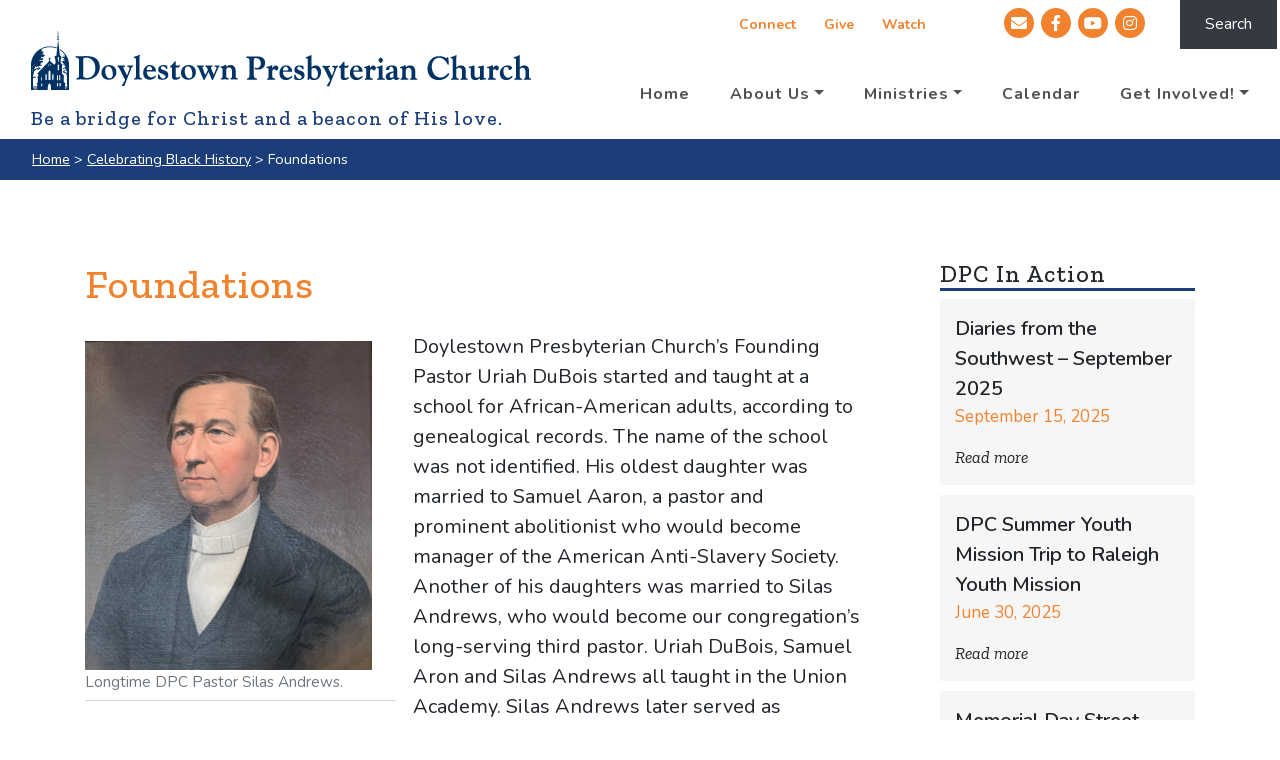

--- FILE ---
content_type: text/html; charset=UTF-8
request_url: https://www.dtownpc.org/celebrating-black-history/foundations/
body_size: 17192
content:
<!doctype html>
<html class="no-js" lang="en">

<head> <script type="text/javascript">
/* <![CDATA[ */
 var gform;gform||(document.addEventListener("gform_main_scripts_loaded",function(){gform.scriptsLoaded=!0}),document.addEventListener("gform/theme/scripts_loaded",function(){gform.themeScriptsLoaded=!0}),window.addEventListener("DOMContentLoaded",function(){gform.domLoaded=!0}),gform={domLoaded:!1,scriptsLoaded:!1,themeScriptsLoaded:!1,isFormEditor:()=>"function"==typeof InitializeEditor,callIfLoaded:function(o){return!(!gform.domLoaded||!gform.scriptsLoaded||!gform.themeScriptsLoaded&&!gform.isFormEditor()||(gform.isFormEditor()&&console.warn("The use of gform.initializeOnLoaded() is deprecated in the form editor context and will be removed in Gravity Forms 3.1."),o(),0))},initializeOnLoaded:function(o){gform.callIfLoaded(o)||(document.addEventListener("gform_main_scripts_loaded",()=>{gform.scriptsLoaded=!0,gform.callIfLoaded(o)}),document.addEventListener("gform/theme/scripts_loaded",()=>{gform.themeScriptsLoaded=!0,gform.callIfLoaded(o)}),window.addEventListener("DOMContentLoaded",()=>{gform.domLoaded=!0,gform.callIfLoaded(o)}))},hooks:{action:{},filter:{}},addAction:function(o,r,e,t){gform.addHook("action",o,r,e,t)},addFilter:function(o,r,e,t){gform.addHook("filter",o,r,e,t)},doAction:function(o){gform.doHook("action",o,arguments)},applyFilters:function(o){return gform.doHook("filter",o,arguments)},removeAction:function(o,r){gform.removeHook("action",o,r)},removeFilter:function(o,r,e){gform.removeHook("filter",o,r,e)},addHook:function(o,r,e,t,n){null==gform.hooks[o][r]&&(gform.hooks[o][r]=[]);var d=gform.hooks[o][r];null==n&&(n=r+"_"+d.length),gform.hooks[o][r].push({tag:n,callable:e,priority:t=null==t?10:t})},doHook:function(r,o,e){var t;if(e=Array.prototype.slice.call(e,1),null!=gform.hooks[r][o]&&((o=gform.hooks[r][o]).sort(function(o,r){return o.priority-r.priority}),o.forEach(function(o){"function"!=typeof(t=o.callable)&&(t=window[t]),"action"==r?t.apply(null,e):e[0]=t.apply(null,e)})),"filter"==r)return e[0]},removeHook:function(o,r,t,n){var e;null!=gform.hooks[o][r]&&(e=(e=gform.hooks[o][r]).filter(function(o,r,e){return!!(null!=n&&n!=o.tag||null!=t&&t!=o.priority)}),gform.hooks[o][r]=e)}}); 
/* ]]> */
</script>

  <meta charset="utf-8">
  <meta http-equiv="X-UA-Compatible" content="IE=edge">
  <meta name="viewport" content="width=device-width, initial-scale=1">
  
  <!-- Global site tag (gtag.js) - Google Analytics -->
<script async src="https://www.googletagmanager.com/gtag/js?id=UA-178209155-1"></script>
<script>
  window.dataLayer = window.dataLayer || [];
  function gtag(){dataLayer.push(arguments);}
  gtag('js', new Date());

  gtag('config', 'UA-178209155-1');
</script>  
  <link rel="apple-touch-icon" sizes="180x180" href="/apple-touch-icon.png">
  <link rel="icon" type="image/png" sizes="32x32" href="/favicon-32x32.png">
  <link rel="icon" type="image/png" sizes="16x16" href="/favicon-16x16.png">
  <link rel="mask-icon" href="/safari-pinned-tab.svg" color="#003263">
  <meta name="msapplication-TileColor" content="#2b5797">
  <meta name="theme-color" content="#ffffff">
  
  
  <meta name="description" content="">
  
  <link href="https://fonts.googleapis.com/css?family=Nunito:200,200i,300,300i,400,400i,600,600i,700,700i,800,800i,900,900i|Zilla+Slab:300,300i,400,400i,500,500i,600,600i,700,700i&display=swap" rel="stylesheet">
  
  <meta name='robots' content='index, follow, max-image-preview:large, max-snippet:-1, max-video-preview:-1' />
	<style>img:is([sizes="auto" i], [sizes^="auto," i]) { contain-intrinsic-size: 3000px 1500px }</style>
	
	<!-- This site is optimized with the Yoast SEO plugin v20.10 - https://yoast.com/wordpress/plugins/seo/ -->
	<title>Foundations | Doylestown Presbyterian Church</title>
	<meta name="description" content="Longtime DPC Pastor Silas Andrews. Doylestown Presbyterian Church&#039;s Founding Pastor Uriah DuBois started and taught at a school for African-American" />
	<link rel="canonical" href="https://www.dtownpc.org/celebrating-black-history/foundations/" />
	<meta property="og:locale" content="en_US" />
	<meta property="og:type" content="article" />
	<meta property="og:title" content="Foundations | Doylestown Presbyterian Church" />
	<meta property="og:description" content="Longtime DPC Pastor Silas Andrews. Doylestown Presbyterian Church&#039;s Founding Pastor Uriah DuBois started and taught at a school for African-American" />
	<meta property="og:url" content="https://www.dtownpc.org/celebrating-black-history/foundations/" />
	<meta property="og:site_name" content="Doylestown Presbyterian Church" />
	<meta property="article:modified_time" content="2021-02-01T14:00:26+00:00" />
	<meta property="og:image" content="https://www.dtownpc.org/wp-content/uploads/2021/01/Silas-Andrews-edit-891x1024.jpg" />
	<meta name="twitter:card" content="summary_large_image" />
	<meta name="twitter:label1" content="Est. reading time" />
	<meta name="twitter:data1" content="5 minutes" />
	<script type="application/ld+json" class="yoast-schema-graph">{"@context":"https://schema.org","@graph":[{"@type":"WebPage","@id":"https://www.dtownpc.org/celebrating-black-history/foundations/","url":"https://www.dtownpc.org/celebrating-black-history/foundations/","name":"Foundations | Doylestown Presbyterian Church","isPartOf":{"@id":"https://www.dtownpc.org/#website"},"primaryImageOfPage":{"@id":"https://www.dtownpc.org/celebrating-black-history/foundations/#primaryimage"},"image":{"@id":"https://www.dtownpc.org/celebrating-black-history/foundations/#primaryimage"},"thumbnailUrl":"https://www.dtownpc.org/wp-content/uploads/2021/01/Silas-Andrews-edit-891x1024.jpg","datePublished":"2021-01-28T21:35:02+00:00","dateModified":"2021-02-01T14:00:26+00:00","description":"Longtime DPC Pastor Silas Andrews. Doylestown Presbyterian Church's Founding Pastor Uriah DuBois started and taught at a school for African-American","breadcrumb":{"@id":"https://www.dtownpc.org/celebrating-black-history/foundations/#breadcrumb"},"inLanguage":"en-US","potentialAction":[{"@type":"ReadAction","target":["https://www.dtownpc.org/celebrating-black-history/foundations/"]}]},{"@type":"ImageObject","inLanguage":"en-US","@id":"https://www.dtownpc.org/celebrating-black-history/foundations/#primaryimage","url":"https://www.dtownpc.org/wp-content/uploads/2021/01/Silas-Andrews-edit.jpg","contentUrl":"https://www.dtownpc.org/wp-content/uploads/2021/01/Silas-Andrews-edit.jpg","width":1969,"height":2264},{"@type":"BreadcrumbList","@id":"https://www.dtownpc.org/celebrating-black-history/foundations/#breadcrumb","itemListElement":[{"@type":"ListItem","position":1,"name":"Home","item":"https://www.dtownpc.org/"},{"@type":"ListItem","position":2,"name":"Celebrating Black History","item":"https://www.dtownpc.org/celebrating-black-history/"},{"@type":"ListItem","position":3,"name":"Foundations"}]},{"@type":"WebSite","@id":"https://www.dtownpc.org/#website","url":"https://www.dtownpc.org/","name":"Doylestown Presbyterian Church","description":"Be a bridge for Christ and a beacon of His love","publisher":{"@id":"https://www.dtownpc.org/#organization"},"potentialAction":[{"@type":"SearchAction","target":{"@type":"EntryPoint","urlTemplate":"https://www.dtownpc.org/?s={search_term_string}"},"query-input":"required name=search_term_string"}],"inLanguage":"en-US"},{"@type":"Organization","@id":"https://www.dtownpc.org/#organization","name":"Doylestown Presbyterian Church","url":"https://www.dtownpc.org/","logo":{"@type":"ImageObject","inLanguage":"en-US","@id":"https://www.dtownpc.org/#/schema/logo/image/","url":"https://www.dtownpc.org/wp-content/uploads/2020/04/DPClogo_stacked_242px.png","contentUrl":"https://www.dtownpc.org/wp-content/uploads/2020/04/DPClogo_stacked_242px.png","width":242,"height":80,"caption":"Doylestown Presbyterian Church"},"image":{"@id":"https://www.dtownpc.org/#/schema/logo/image/"}}]}</script>
	<!-- / Yoast SEO plugin. -->


<link rel='dns-prefetch' href='//code.jquery.com' />
<script type="text/javascript">
/* <![CDATA[ */
window._wpemojiSettings = {"baseUrl":"https:\/\/s.w.org\/images\/core\/emoji\/15.0.3\/72x72\/","ext":".png","svgUrl":"https:\/\/s.w.org\/images\/core\/emoji\/15.0.3\/svg\/","svgExt":".svg","source":{"concatemoji":"https:\/\/www.dtownpc.org\/wp-includes\/js\/wp-emoji-release.min.js?ver=6.7.4"}};
/*! This file is auto-generated */
!function(i,n){var o,s,e;function c(e){try{var t={supportTests:e,timestamp:(new Date).valueOf()};sessionStorage.setItem(o,JSON.stringify(t))}catch(e){}}function p(e,t,n){e.clearRect(0,0,e.canvas.width,e.canvas.height),e.fillText(t,0,0);var t=new Uint32Array(e.getImageData(0,0,e.canvas.width,e.canvas.height).data),r=(e.clearRect(0,0,e.canvas.width,e.canvas.height),e.fillText(n,0,0),new Uint32Array(e.getImageData(0,0,e.canvas.width,e.canvas.height).data));return t.every(function(e,t){return e===r[t]})}function u(e,t,n){switch(t){case"flag":return n(e,"\ud83c\udff3\ufe0f\u200d\u26a7\ufe0f","\ud83c\udff3\ufe0f\u200b\u26a7\ufe0f")?!1:!n(e,"\ud83c\uddfa\ud83c\uddf3","\ud83c\uddfa\u200b\ud83c\uddf3")&&!n(e,"\ud83c\udff4\udb40\udc67\udb40\udc62\udb40\udc65\udb40\udc6e\udb40\udc67\udb40\udc7f","\ud83c\udff4\u200b\udb40\udc67\u200b\udb40\udc62\u200b\udb40\udc65\u200b\udb40\udc6e\u200b\udb40\udc67\u200b\udb40\udc7f");case"emoji":return!n(e,"\ud83d\udc26\u200d\u2b1b","\ud83d\udc26\u200b\u2b1b")}return!1}function f(e,t,n){var r="undefined"!=typeof WorkerGlobalScope&&self instanceof WorkerGlobalScope?new OffscreenCanvas(300,150):i.createElement("canvas"),a=r.getContext("2d",{willReadFrequently:!0}),o=(a.textBaseline="top",a.font="600 32px Arial",{});return e.forEach(function(e){o[e]=t(a,e,n)}),o}function t(e){var t=i.createElement("script");t.src=e,t.defer=!0,i.head.appendChild(t)}"undefined"!=typeof Promise&&(o="wpEmojiSettingsSupports",s=["flag","emoji"],n.supports={everything:!0,everythingExceptFlag:!0},e=new Promise(function(e){i.addEventListener("DOMContentLoaded",e,{once:!0})}),new Promise(function(t){var n=function(){try{var e=JSON.parse(sessionStorage.getItem(o));if("object"==typeof e&&"number"==typeof e.timestamp&&(new Date).valueOf()<e.timestamp+604800&&"object"==typeof e.supportTests)return e.supportTests}catch(e){}return null}();if(!n){if("undefined"!=typeof Worker&&"undefined"!=typeof OffscreenCanvas&&"undefined"!=typeof URL&&URL.createObjectURL&&"undefined"!=typeof Blob)try{var e="postMessage("+f.toString()+"("+[JSON.stringify(s),u.toString(),p.toString()].join(",")+"));",r=new Blob([e],{type:"text/javascript"}),a=new Worker(URL.createObjectURL(r),{name:"wpTestEmojiSupports"});return void(a.onmessage=function(e){c(n=e.data),a.terminate(),t(n)})}catch(e){}c(n=f(s,u,p))}t(n)}).then(function(e){for(var t in e)n.supports[t]=e[t],n.supports.everything=n.supports.everything&&n.supports[t],"flag"!==t&&(n.supports.everythingExceptFlag=n.supports.everythingExceptFlag&&n.supports[t]);n.supports.everythingExceptFlag=n.supports.everythingExceptFlag&&!n.supports.flag,n.DOMReady=!1,n.readyCallback=function(){n.DOMReady=!0}}).then(function(){return e}).then(function(){var e;n.supports.everything||(n.readyCallback(),(e=n.source||{}).concatemoji?t(e.concatemoji):e.wpemoji&&e.twemoji&&(t(e.twemoji),t(e.wpemoji)))}))}((window,document),window._wpemojiSettings);
/* ]]> */
</script>
<style id='wp-emoji-styles-inline-css' type='text/css'>

	img.wp-smiley, img.emoji {
		display: inline !important;
		border: none !important;
		box-shadow: none !important;
		height: 1em !important;
		width: 1em !important;
		margin: 0 0.07em !important;
		vertical-align: -0.1em !important;
		background: none !important;
		padding: 0 !important;
	}
</style>
<link rel='stylesheet' id='wp-block-library-css' href='https://www.dtownpc.org/wp-includes/css/dist/block-library/style.min.css?ver=6.7.4' type='text/css' media='all' />
<style id='classic-theme-styles-inline-css' type='text/css'>
/*! This file is auto-generated */
.wp-block-button__link{color:#fff;background-color:#32373c;border-radius:9999px;box-shadow:none;text-decoration:none;padding:calc(.667em + 2px) calc(1.333em + 2px);font-size:1.125em}.wp-block-file__button{background:#32373c;color:#fff;text-decoration:none}
</style>
<style id='global-styles-inline-css' type='text/css'>
:root{--wp--preset--aspect-ratio--square: 1;--wp--preset--aspect-ratio--4-3: 4/3;--wp--preset--aspect-ratio--3-4: 3/4;--wp--preset--aspect-ratio--3-2: 3/2;--wp--preset--aspect-ratio--2-3: 2/3;--wp--preset--aspect-ratio--16-9: 16/9;--wp--preset--aspect-ratio--9-16: 9/16;--wp--preset--color--black: #000000;--wp--preset--color--cyan-bluish-gray: #abb8c3;--wp--preset--color--white: #ffffff;--wp--preset--color--pale-pink: #f78da7;--wp--preset--color--vivid-red: #cf2e2e;--wp--preset--color--luminous-vivid-orange: #ff6900;--wp--preset--color--luminous-vivid-amber: #fcb900;--wp--preset--color--light-green-cyan: #7bdcb5;--wp--preset--color--vivid-green-cyan: #00d084;--wp--preset--color--pale-cyan-blue: #8ed1fc;--wp--preset--color--vivid-cyan-blue: #0693e3;--wp--preset--color--vivid-purple: #9b51e0;--wp--preset--gradient--vivid-cyan-blue-to-vivid-purple: linear-gradient(135deg,rgba(6,147,227,1) 0%,rgb(155,81,224) 100%);--wp--preset--gradient--light-green-cyan-to-vivid-green-cyan: linear-gradient(135deg,rgb(122,220,180) 0%,rgb(0,208,130) 100%);--wp--preset--gradient--luminous-vivid-amber-to-luminous-vivid-orange: linear-gradient(135deg,rgba(252,185,0,1) 0%,rgba(255,105,0,1) 100%);--wp--preset--gradient--luminous-vivid-orange-to-vivid-red: linear-gradient(135deg,rgba(255,105,0,1) 0%,rgb(207,46,46) 100%);--wp--preset--gradient--very-light-gray-to-cyan-bluish-gray: linear-gradient(135deg,rgb(238,238,238) 0%,rgb(169,184,195) 100%);--wp--preset--gradient--cool-to-warm-spectrum: linear-gradient(135deg,rgb(74,234,220) 0%,rgb(151,120,209) 20%,rgb(207,42,186) 40%,rgb(238,44,130) 60%,rgb(251,105,98) 80%,rgb(254,248,76) 100%);--wp--preset--gradient--blush-light-purple: linear-gradient(135deg,rgb(255,206,236) 0%,rgb(152,150,240) 100%);--wp--preset--gradient--blush-bordeaux: linear-gradient(135deg,rgb(254,205,165) 0%,rgb(254,45,45) 50%,rgb(107,0,62) 100%);--wp--preset--gradient--luminous-dusk: linear-gradient(135deg,rgb(255,203,112) 0%,rgb(199,81,192) 50%,rgb(65,88,208) 100%);--wp--preset--gradient--pale-ocean: linear-gradient(135deg,rgb(255,245,203) 0%,rgb(182,227,212) 50%,rgb(51,167,181) 100%);--wp--preset--gradient--electric-grass: linear-gradient(135deg,rgb(202,248,128) 0%,rgb(113,206,126) 100%);--wp--preset--gradient--midnight: linear-gradient(135deg,rgb(2,3,129) 0%,rgb(40,116,252) 100%);--wp--preset--font-size--small: 13px;--wp--preset--font-size--medium: 20px;--wp--preset--font-size--large: 36px;--wp--preset--font-size--x-large: 42px;--wp--preset--spacing--20: 0.44rem;--wp--preset--spacing--30: 0.67rem;--wp--preset--spacing--40: 1rem;--wp--preset--spacing--50: 1.5rem;--wp--preset--spacing--60: 2.25rem;--wp--preset--spacing--70: 3.38rem;--wp--preset--spacing--80: 5.06rem;--wp--preset--shadow--natural: 6px 6px 9px rgba(0, 0, 0, 0.2);--wp--preset--shadow--deep: 12px 12px 50px rgba(0, 0, 0, 0.4);--wp--preset--shadow--sharp: 6px 6px 0px rgba(0, 0, 0, 0.2);--wp--preset--shadow--outlined: 6px 6px 0px -3px rgba(255, 255, 255, 1), 6px 6px rgba(0, 0, 0, 1);--wp--preset--shadow--crisp: 6px 6px 0px rgba(0, 0, 0, 1);}:where(.is-layout-flex){gap: 0.5em;}:where(.is-layout-grid){gap: 0.5em;}body .is-layout-flex{display: flex;}.is-layout-flex{flex-wrap: wrap;align-items: center;}.is-layout-flex > :is(*, div){margin: 0;}body .is-layout-grid{display: grid;}.is-layout-grid > :is(*, div){margin: 0;}:where(.wp-block-columns.is-layout-flex){gap: 2em;}:where(.wp-block-columns.is-layout-grid){gap: 2em;}:where(.wp-block-post-template.is-layout-flex){gap: 1.25em;}:where(.wp-block-post-template.is-layout-grid){gap: 1.25em;}.has-black-color{color: var(--wp--preset--color--black) !important;}.has-cyan-bluish-gray-color{color: var(--wp--preset--color--cyan-bluish-gray) !important;}.has-white-color{color: var(--wp--preset--color--white) !important;}.has-pale-pink-color{color: var(--wp--preset--color--pale-pink) !important;}.has-vivid-red-color{color: var(--wp--preset--color--vivid-red) !important;}.has-luminous-vivid-orange-color{color: var(--wp--preset--color--luminous-vivid-orange) !important;}.has-luminous-vivid-amber-color{color: var(--wp--preset--color--luminous-vivid-amber) !important;}.has-light-green-cyan-color{color: var(--wp--preset--color--light-green-cyan) !important;}.has-vivid-green-cyan-color{color: var(--wp--preset--color--vivid-green-cyan) !important;}.has-pale-cyan-blue-color{color: var(--wp--preset--color--pale-cyan-blue) !important;}.has-vivid-cyan-blue-color{color: var(--wp--preset--color--vivid-cyan-blue) !important;}.has-vivid-purple-color{color: var(--wp--preset--color--vivid-purple) !important;}.has-black-background-color{background-color: var(--wp--preset--color--black) !important;}.has-cyan-bluish-gray-background-color{background-color: var(--wp--preset--color--cyan-bluish-gray) !important;}.has-white-background-color{background-color: var(--wp--preset--color--white) !important;}.has-pale-pink-background-color{background-color: var(--wp--preset--color--pale-pink) !important;}.has-vivid-red-background-color{background-color: var(--wp--preset--color--vivid-red) !important;}.has-luminous-vivid-orange-background-color{background-color: var(--wp--preset--color--luminous-vivid-orange) !important;}.has-luminous-vivid-amber-background-color{background-color: var(--wp--preset--color--luminous-vivid-amber) !important;}.has-light-green-cyan-background-color{background-color: var(--wp--preset--color--light-green-cyan) !important;}.has-vivid-green-cyan-background-color{background-color: var(--wp--preset--color--vivid-green-cyan) !important;}.has-pale-cyan-blue-background-color{background-color: var(--wp--preset--color--pale-cyan-blue) !important;}.has-vivid-cyan-blue-background-color{background-color: var(--wp--preset--color--vivid-cyan-blue) !important;}.has-vivid-purple-background-color{background-color: var(--wp--preset--color--vivid-purple) !important;}.has-black-border-color{border-color: var(--wp--preset--color--black) !important;}.has-cyan-bluish-gray-border-color{border-color: var(--wp--preset--color--cyan-bluish-gray) !important;}.has-white-border-color{border-color: var(--wp--preset--color--white) !important;}.has-pale-pink-border-color{border-color: var(--wp--preset--color--pale-pink) !important;}.has-vivid-red-border-color{border-color: var(--wp--preset--color--vivid-red) !important;}.has-luminous-vivid-orange-border-color{border-color: var(--wp--preset--color--luminous-vivid-orange) !important;}.has-luminous-vivid-amber-border-color{border-color: var(--wp--preset--color--luminous-vivid-amber) !important;}.has-light-green-cyan-border-color{border-color: var(--wp--preset--color--light-green-cyan) !important;}.has-vivid-green-cyan-border-color{border-color: var(--wp--preset--color--vivid-green-cyan) !important;}.has-pale-cyan-blue-border-color{border-color: var(--wp--preset--color--pale-cyan-blue) !important;}.has-vivid-cyan-blue-border-color{border-color: var(--wp--preset--color--vivid-cyan-blue) !important;}.has-vivid-purple-border-color{border-color: var(--wp--preset--color--vivid-purple) !important;}.has-vivid-cyan-blue-to-vivid-purple-gradient-background{background: var(--wp--preset--gradient--vivid-cyan-blue-to-vivid-purple) !important;}.has-light-green-cyan-to-vivid-green-cyan-gradient-background{background: var(--wp--preset--gradient--light-green-cyan-to-vivid-green-cyan) !important;}.has-luminous-vivid-amber-to-luminous-vivid-orange-gradient-background{background: var(--wp--preset--gradient--luminous-vivid-amber-to-luminous-vivid-orange) !important;}.has-luminous-vivid-orange-to-vivid-red-gradient-background{background: var(--wp--preset--gradient--luminous-vivid-orange-to-vivid-red) !important;}.has-very-light-gray-to-cyan-bluish-gray-gradient-background{background: var(--wp--preset--gradient--very-light-gray-to-cyan-bluish-gray) !important;}.has-cool-to-warm-spectrum-gradient-background{background: var(--wp--preset--gradient--cool-to-warm-spectrum) !important;}.has-blush-light-purple-gradient-background{background: var(--wp--preset--gradient--blush-light-purple) !important;}.has-blush-bordeaux-gradient-background{background: var(--wp--preset--gradient--blush-bordeaux) !important;}.has-luminous-dusk-gradient-background{background: var(--wp--preset--gradient--luminous-dusk) !important;}.has-pale-ocean-gradient-background{background: var(--wp--preset--gradient--pale-ocean) !important;}.has-electric-grass-gradient-background{background: var(--wp--preset--gradient--electric-grass) !important;}.has-midnight-gradient-background{background: var(--wp--preset--gradient--midnight) !important;}.has-small-font-size{font-size: var(--wp--preset--font-size--small) !important;}.has-medium-font-size{font-size: var(--wp--preset--font-size--medium) !important;}.has-large-font-size{font-size: var(--wp--preset--font-size--large) !important;}.has-x-large-font-size{font-size: var(--wp--preset--font-size--x-large) !important;}
:where(.wp-block-post-template.is-layout-flex){gap: 1.25em;}:where(.wp-block-post-template.is-layout-grid){gap: 1.25em;}
:where(.wp-block-columns.is-layout-flex){gap: 2em;}:where(.wp-block-columns.is-layout-grid){gap: 2em;}
:root :where(.wp-block-pullquote){font-size: 1.5em;line-height: 1.6;}
</style>
<link rel='stylesheet' id='libraries-css' href='https://www.dtownpc.org/wp-content/themes/dpchurch/css/libraries.min.css' type='text/css' media='all' />
<link rel='stylesheet' id='style-css' href='https://www.dtownpc.org/wp-content/themes/dpchurch/css/main.css?ver=1702676456' type='text/css' media='all' />
<link rel='stylesheet' id='print-css' href='https://www.dtownpc.org/wp-content/themes/dpchurch/css/print.css' type='text/css' media='all' />
<script type="text/javascript" src="https://code.jquery.com/jquery-3.4.1.min.js?ver=3.4.1" id="jquery-js"></script>
<link rel="https://api.w.org/" href="https://www.dtownpc.org/wp-json/" /><link rel="alternate" title="JSON" type="application/json" href="https://www.dtownpc.org/wp-json/wp/v2/pages/2789" /><link rel="EditURI" type="application/rsd+xml" title="RSD" href="https://www.dtownpc.org/xmlrpc.php?rsd" />
<link rel='shortlink' href='https://www.dtownpc.org/?p=2789' />
<link rel="alternate" title="oEmbed (JSON)" type="application/json+oembed" href="https://www.dtownpc.org/wp-json/oembed/1.0/embed?url=https%3A%2F%2Fwww.dtownpc.org%2Fcelebrating-black-history%2Ffoundations%2F" />
<link rel="alternate" title="oEmbed (XML)" type="text/xml+oembed" href="https://www.dtownpc.org/wp-json/oembed/1.0/embed?url=https%3A%2F%2Fwww.dtownpc.org%2Fcelebrating-black-history%2Ffoundations%2F&#038;format=xml" />
		<style type="text/css" id="wp-custom-css">
			
@media (max-width: 960px) {
    header {
        display: flex;
        flex-direction: column;
        align-items: stretch;
    }
    
    header .navbar-brand {
        margin-top: 0;
    }
    
    .h5 {
        margin-bottom: 0;
    }
}    

@media (max-width: 768px) {
	.navbar .h5 {
  	  display: none;
	}
}

.hero .video-background{
	top: 60%;
}		</style>
		  <!--[if IE]>
	<link rel="stylesheet" type="text/css" href="css/ie9.css" />
  <![endif]-->
  
</head>

<body class="page-template-default page page-id-2789 page-child parent-pageid-2800">
<div class="page-container">
  <header class="bg-white">
	<div class="header-top">
		<div class="top-links pr-sm-4">
			<ul id="menu-header-top-links" class="list-inline mb-0"><li id="menu-item-3440" class="menu-item menu-item-type-custom menu-item-object-custom menu-item-3440"><a href="https://doylestownpresbyterianchurch.formstack.com/forms/dcc_com">Connect</a></li>
<li id="menu-item-3350" class="menu-item menu-item-type-post_type menu-item-object-page menu-item-3350"><a href="https://www.dtownpc.org/give-today/give-now/">Give</a></li>
<li id="menu-item-1671" class="menu-item menu-item-type-post_type menu-item-object-page menu-item-1671"><a href="https://www.dtownpc.org/worship/watch-us-live/">Watch</a></li>
</ul>		</div>
				<div class="social">
							<a href="mailto:dpc@dtownpc.org" target="_blank"><i class="fa-fw fas fa-envelope"></i></a>
							<a href="https://www.facebook.com/dtownpc/" target="_blank"><i class="fa-fw fab fa-facebook-f"></i></a>
							<a href="https://www.youtube.com/c/doylestownpresbyterian" target="_blank"><i class="fa-fw fab fa-youtube"></i></a>
							<a href="https://www.instagram.com/dtownpc/" target="_blank"><i class="fa-fw fab fa-instagram"></i></a>
					</div>
				<form class="search-form searchbar d-none d-sm-flex" role="search" id="hiddenSearchBox" action="https://www.dtownpc.org/">
		  <div class="input-group">
			<input type="search" name="s" id="s" class="form-control" placeholder="Search.." aria-label="Search">
			<div class="input-group-btn">
			  <button type="submit" class="btn btn-dark search-button my-2 my-sm-0" data-toggle="searchbar" data-target="#hiddenSearchBox">
				Search
			  </button>
			</div>
		  </div>
		</form>
	</div>
	<nav class="navbar navbar-expand-lg navbar-light">
	  <div class="container-fluid">
		  <a class="navbar-brand font-family-serif text-navy" href="/">
			<img src="https://www.dtownpc.org/wp-content/themes/dpchurch/img/DPClogo1line_larger_500.png" alt="logo" width="500" class="d-none d-sm-inline"/>
			<img src="/wp-content/uploads/2020/04/DPClogo_stacked_504px.png" alt="logo" width="250" class="d-sm-none"/>
			
		  </a>
		  <span class="h5">
Be a bridge for Christ and a beacon of His love.
</span>
		  <button class="navbar-toggler" type="button" data-toggle="collapse" data-target="#navbarNav" aria-controls="navbarNav" aria-expanded="false" aria-label="Toggle navigation">
			<span class="navbar-toggler-icon"></span>
		  </button>
		  <div class="collapse navbar-collapse" id="navbarNav">
		    <ul id="menu-main-navigation" class="navbar-nav"><li itemscope="itemscope" itemtype="https://www.schema.org/SiteNavigationElement" id="menu-item-77" class="menu-item menu-item-type-custom menu-item-object-custom menu-item-home menu-item-77 nav-item"><a title="Home" href="https://www.dtownpc.org/" class="nav-link"><span>Home</span></a></li>
<li itemscope="itemscope" itemtype="https://www.schema.org/SiteNavigationElement" id="menu-item-7" class="menu-item menu-item-type-custom menu-item-object-custom menu-item-has-children dropdown menu-item-7 nav-item"><a title="About Us" href="#" data-toggle="dropdown" aria-haspopup="true" aria-expanded="false" class="dropdown-toggle nav-link" id="menu-item-dropdown-7"><span>About Us</span></a>
<ul class="dropdown-menu" aria-labelledby="menu-item-dropdown-7" role="menu">
	<li itemscope="itemscope" itemtype="https://www.schema.org/SiteNavigationElement" id="menu-item-136" class="menu-item menu-item-type-post_type menu-item-object-page menu-item-136 nav-item"><a title="Our Services" href="https://www.dtownpc.org/about-us/our-services/" class="dropdown-item"><span>Our Services</span></a></li>
	<li itemscope="itemscope" itemtype="https://www.schema.org/SiteNavigationElement" id="menu-item-141" class="menu-item menu-item-type-post_type menu-item-object-page menu-item-141 nav-item"><a title="Our Campus" href="https://www.dtownpc.org/about-us/our-campus/" class="dropdown-item"><span>Our Campus</span></a></li>
	<li itemscope="itemscope" itemtype="https://www.schema.org/SiteNavigationElement" id="menu-item-640" class="menu-item menu-item-type-post_type menu-item-object-page menu-item-640 nav-item"><a title="Our Staff / Leadership" href="https://www.dtownpc.org/about-us/our-staff-leadership/" class="dropdown-item"><span>Our Staff / Leadership</span></a></li>
	<li itemscope="itemscope" itemtype="https://www.schema.org/SiteNavigationElement" id="menu-item-2144" class="menu-item menu-item-type-post_type menu-item-object-page menu-item-2144 nav-item"><a title="Committee Structure" href="https://www.dtownpc.org/committee-structure/" class="dropdown-item"><span>Committee Structure</span></a></li>
	<li itemscope="itemscope" itemtype="https://www.schema.org/SiteNavigationElement" id="menu-item-138" class="menu-item menu-item-type-post_type menu-item-object-page menu-item-138 nav-item"><a title="Our Beliefs" href="https://www.dtownpc.org/about-us/our-beliefs/" class="dropdown-item"><span>Our Beliefs</span></a></li>
	<li itemscope="itemscope" itemtype="https://www.schema.org/SiteNavigationElement" id="menu-item-139" class="menu-item menu-item-type-post_type menu-item-object-page menu-item-139 nav-item"><a title="Our History" href="https://www.dtownpc.org/about-us/our-history/" class="dropdown-item"><span>Our History</span></a></li>
	<li itemscope="itemscope" itemtype="https://www.schema.org/SiteNavigationElement" id="menu-item-137" class="menu-item menu-item-type-post_type menu-item-object-page menu-item-137 nav-item"><a title="Contact Us" href="https://www.dtownpc.org/about-us/contact-us/" class="dropdown-item"><span>Contact Us</span></a></li>
	<li itemscope="itemscope" itemtype="https://www.schema.org/SiteNavigationElement" id="menu-item-15135" class="menu-item menu-item-type-post_type menu-item-object-page menu-item-15135 nav-item"><a title="The Tidings Newsletter" href="https://www.dtownpc.org/the-tidings/" class="dropdown-item"><span>The Tidings Newsletter</span></a></li>
</ul>
</li>
<li itemscope="itemscope" itemtype="https://www.schema.org/SiteNavigationElement" id="menu-item-8" class="menu-item menu-item-type-custom menu-item-object-custom menu-item-has-children dropdown menu-item-8 nav-item"><a title="Ministries" href="#" data-toggle="dropdown" aria-haspopup="true" aria-expanded="false" class="dropdown-toggle nav-link" id="menu-item-dropdown-8"><span>Ministries</span></a>
<ul class="dropdown-menu" aria-labelledby="menu-item-dropdown-8" role="menu">
	<li itemscope="itemscope" itemtype="https://www.schema.org/SiteNavigationElement" id="menu-item-169" class="menu-item menu-item-type-post_type menu-item-object-page menu-item-169 nav-item"><a title="Worship" href="https://www.dtownpc.org/worship/" class="dropdown-item"><span>Worship</span></a></li>
	<li itemscope="itemscope" itemtype="https://www.schema.org/SiteNavigationElement" id="menu-item-71" class="menu-item menu-item-type-post_type menu-item-object-page menu-item-71 nav-item"><a title="Music + Arts" href="https://www.dtownpc.org/music-arts/" class="dropdown-item"><span>Music + Arts</span></a></li>
	<li itemscope="itemscope" itemtype="https://www.schema.org/SiteNavigationElement" id="menu-item-167" class="menu-item menu-item-type-post_type menu-item-object-page menu-item-167 nav-item"><a title="Children + Family" href="https://www.dtownpc.org/children-family/" class="dropdown-item"><span>Children + Family</span></a></li>
	<li itemscope="itemscope" itemtype="https://www.schema.org/SiteNavigationElement" id="menu-item-168" class="menu-item menu-item-type-post_type menu-item-object-page menu-item-168 nav-item"><a title="Youth" href="https://www.dtownpc.org/youth/" class="dropdown-item"><span>Youth</span></a></li>
	<li itemscope="itemscope" itemtype="https://www.schema.org/SiteNavigationElement" id="menu-item-166" class="menu-item menu-item-type-post_type menu-item-object-page menu-item-166 nav-item"><a title="Adults" href="https://www.dtownpc.org/adults/" class="dropdown-item"><span>Adults</span></a></li>
	<li itemscope="itemscope" itemtype="https://www.schema.org/SiteNavigationElement" id="menu-item-170" class="menu-item menu-item-type-post_type menu-item-object-page menu-item-170 nav-item"><a title="Mission + Community Outreach" href="https://www.dtownpc.org/mission-outreach/" class="dropdown-item"><span>Mission + Community Outreach</span></a></li>
</ul>
</li>
<li itemscope="itemscope" itemtype="https://www.schema.org/SiteNavigationElement" id="menu-item-1094" class="menu-item menu-item-type-post_type menu-item-object-page menu-item-1094 nav-item"><a title="Calendar" href="https://www.dtownpc.org/calendar/" class="nav-link"><span>Calendar</span></a></li>
<li itemscope="itemscope" itemtype="https://www.schema.org/SiteNavigationElement" id="menu-item-5649" class="menu-item menu-item-type-custom menu-item-object-custom menu-item-has-children dropdown menu-item-5649 nav-item"><a title="Get Involved!" href="#" data-toggle="dropdown" aria-haspopup="true" aria-expanded="false" class="dropdown-toggle nav-link" id="menu-item-dropdown-5649"><span>Get Involved!</span></a>
<ul class="dropdown-menu" aria-labelledby="menu-item-dropdown-5649" role="menu">
	<li itemscope="itemscope" itemtype="https://www.schema.org/SiteNavigationElement" id="menu-item-5650" class="menu-item menu-item-type-post_type menu-item-object-page menu-item-5650 nav-item"><a title="Our Philosophy" href="https://www.dtownpc.org/get-involved/" class="dropdown-item"><span>Our Philosophy</span></a></li>
	<li itemscope="itemscope" itemtype="https://www.schema.org/SiteNavigationElement" id="menu-item-7701" class="menu-item menu-item-type-post_type menu-item-object-page menu-item-7701 nav-item"><a title="Volunteer Resource Center" href="https://www.dtownpc.org/the-tidings-fall-2022/volunteer-today/" class="dropdown-item"><span>Volunteer Resource Center</span></a></li>
	<li itemscope="itemscope" itemtype="https://www.schema.org/SiteNavigationElement" id="menu-item-5652" class="menu-item menu-item-type-post_type menu-item-object-page menu-item-5652 nav-item"><a title="Spotlight on Engagement" href="https://www.dtownpc.org/spotlight-on-engagement/" class="dropdown-item"><span>Spotlight on Engagement</span></a></li>
</ul>
</li>
</ul>		  </div>
	  </div>
	</nav>
  </header>
  
  <main>
	<div class="breadcrumbs bg-navy text-white">
		<div id="breadcrumbs"><span><span><a href="https://www.dtownpc.org/">Home</a></span> &gt; <span><a href="https://www.dtownpc.org/celebrating-black-history/">Celebrating Black History</a></span> &gt; <span class="breadcrumb_last" aria-current="page">Foundations</span></span></div>	</div>
	
	<section>
	  <div class="container">
		<div class="row justify-content-center has-sidebar">
			<div class="col-md-8 col-lg-9 content">
								<h1 class="text-orange">Foundations</h1>
				
				
<p></p>



<div class="wp-block-image"><figure class="alignleft size-large is-resized"><img fetchpriority="high" decoding="async" src="https://www.dtownpc.org/wp-content/uploads/2021/01/Silas-Andrews-edit-891x1024.jpg" alt="" class="wp-image-2794" width="287" height="330" srcset="https://www.dtownpc.org/wp-content/uploads/2021/01/Silas-Andrews-edit-891x1024.jpg 891w, https://www.dtownpc.org/wp-content/uploads/2021/01/Silas-Andrews-edit-261x300.jpg 261w, https://www.dtownpc.org/wp-content/uploads/2021/01/Silas-Andrews-edit-768x883.jpg 768w, https://www.dtownpc.org/wp-content/uploads/2021/01/Silas-Andrews-edit-1336x1536.jpg 1336w, https://www.dtownpc.org/wp-content/uploads/2021/01/Silas-Andrews-edit-1781x2048.jpg 1781w, https://www.dtownpc.org/wp-content/uploads/2021/01/Silas-Andrews-edit.jpg 1969w" sizes="(max-width: 287px) 100vw, 287px" /><figcaption>Longtime DPC Pastor Silas Andrews.</figcaption></figure></div>



<p>Doylestown Presbyterian Church&#8217;s Founding Pastor Uriah DuBois started and taught at a school for African-American adults, according to genealogical records. The name of the school was not identified. His&nbsp;oldest daughter was married to Samuel Aaron, a pastor and prominent abolitionist who would become manager of the American Anti-Slavery Society. Another of his daughters&nbsp;was married to Silas Andrews, who would become our congregation&#8217;s long-serving third pastor.&nbsp;Uriah DuBois, Samuel Aron and Silas Andrews all taught in the Union Academy. Silas Andrews later served as manager of Union Academy. He purchased the house at 105 E. State St. and it was used as the manse of the church. </p>



<p>According&nbsp;to the&nbsp;Doylestown Historical Society it was common at the time for fugitive slaves to seek refuge, employment, food, and clothing in Doylestown&nbsp;homes and farms &#8211; staying sometimes for years before, if ever, moving on. It is believed that home, which was built by Samuel Aaron and included hidden stairways and entrances, or other nearby church properties may have been associated with the operation of the Underground Railroad. According to the 1800 census, the DuBois household may have possibly included a person identified as a slave. This person&#8217;s actual legal status is unclear, as slavery was abolished in Pennsylvania in 1780, though there exists the possibility he or she was a fugitive slave at one point and had taken refuge. We do not know the exact circumstances of the living situation in the DuBois household. Other records show no registered slaves in Doylestown during that period. In 1816 the Board of Trustees wording of the Graveyard Charter designated a portion of the yard was appropriated&nbsp;to the burial of &#8220;colored&#8221; who may acquire a right of interment in the yard. This was unusual for the period and assured that people of color had a sacred place to be buried. Early church membership included African-Americans, and documentation shows marriages, baptisms and&nbsp;funerals were performed for them. One woman, listed as Margaret Green, appears on the Church Register as far back as 1816, when DPC was officially chartered by the Presbytery of Philadelphia.&nbsp;All of the above would lead us to believe that our early founders felt called to live out true discipleship by acting boldly and compassionately serving those who are hungry, oppressed, imprisoned or poor.  We aspire to follow in their footsteps&nbsp;and honor their legacy as we mobilize DPC&#8217;s <a href="https://www.presbyterianmission.org/ministries/matthew-25/" target="_blank" rel="noreferrer noopener">Matthew 25 initiative</a>.</p>



<h3 class="wp-block-heading">Celebrating African-American Presbyterians </h3>



<p><strong>The Presbyterian Church has a rich history of bold, courageous and gifted African-Americans who contributed and continue to contribute to the advancement of the denomination and efforts to advance social justice for all of our citizens. During the celebration of Black History Month, we stop to recognize a few of these leaders, who made a profound impact on the lives of individuals, the church, and our country.</strong></p>



<p><strong>John Gloucester,&nbsp;</strong>who in 1802 founded the first African Presbyterian Church on Girard Avenue in Philadelphia. His son <strong>Stephen&nbsp;Gloucester</strong>  founded in 1844 the Central Colored Presbyterian Church&nbsp;(a few years later the name was changed to the Lombard Central&nbsp;Presbyterian Church and is still serving the community).&nbsp;Steven was one of the primary organizers of the Underground Railroad.</p>



<p><strong>William Still </strong>was an Elder in the Lombard Central&nbsp;Presbyterian Church and&nbsp;is credited as being the father of the Underground railroad.&nbsp;</p>



<p><strong>Lucy Craft Laney </strong>founded the Haines Institute in Augusta, Georgia, in 1883 and served as its principal until 1933. She was one of the first three African-Americans to have their portrait displayed in the Georgia State Capitol. Laney&#8217;s&nbsp;portrait bears tribute to &#8220;the mother of the children of the people, &#8221; a woman who knew that &#8220;God didn&#8217;t use any different dirt to make me that first lady of the land.&#8221;</p>



<div class="wp-block-image"><figure class="alignleft size-large is-resized"><img decoding="async" src="https://www.dtownpc.org/wp-content/uploads/2021/01/gladys-nelson-2-edit-699x1024.jpg" alt="" class="wp-image-2797" width="304" height="445" srcset="https://www.dtownpc.org/wp-content/uploads/2021/01/gladys-nelson-2-edit-699x1024.jpg 699w, https://www.dtownpc.org/wp-content/uploads/2021/01/gladys-nelson-2-edit-205x300.jpg 205w, https://www.dtownpc.org/wp-content/uploads/2021/01/gladys-nelson-2-edit-768x1124.jpg 768w, https://www.dtownpc.org/wp-content/uploads/2021/01/gladys-nelson-2-edit-1049x1536.jpg 1049w, https://www.dtownpc.org/wp-content/uploads/2021/01/gladys-nelson-2-edit.jpg 1181w" sizes="(max-width: 304px) 100vw, 304px" /><figcaption>Gladys Nickelby Nelson. Photo contributed by Nancy Nelson.</figcaption></figure></div>



<p><strong>Gladys Nickleby Nelson</strong> was a member of Doylestown Presbyterian Church, a nurse and the first African-American employee of the Doylestown School District and in 1954 opened and managed the very first clinic in the United States to inoculate citizens against&nbsp;Polio. Through her partnership with the vaccine&#8217;s developer Dr. Jonas Salk, she <a href="https://www.buckscountycouriertimes.com/story/lifestyle/2020/11/16/lavo-doylestown-central-bucks-nurse-polio/6276027002/" target="_blank" rel="noreferrer noopener">established clinics across the country</a>.</p>



<p><strong>Rev. Denise Anderson</strong> carved out her place in the history of the denomination when she became the first African-American co-moderator during the 222nd General Assembly (2016).</p>



<p><strong>The Reverend Edler Hawkins </strong>was the first African-American male moderator of the United Presbyterian Church in the United States of America (1964).</p>



<p><strong>Dr. Thelma C.D. Adair </strong>was elected in 1976 as its first African-American female moderator. She was a Presbyterian educator, church leader, advocate for human rights, peace and justice issues; writer; guest speaker, educator and activist.</p>



<p><strong>Emily Gibbs </strong>came to DPC in 1990. Prior to that she had been on the faculty of the New York Theological Seminary teaching practical theology and serving as Dean of the Religious Education program there. The seminary&#8217;s Women&#8217;s Resource Center&nbsp;and a scholarship are named after her. She was on the national staff of the Presbyterian Church and did missionary work in India, Guyana, Cameroon, and Kenya. She was Associate General Secretary of the National Council of Churches, was responsible for the education programs in more than 30 denominations in the NCC. She also served as the National Secretary for&nbsp;Presbyterian Women. While at DPC she became its first African-American Elder on Session. &nbsp;She is still remembered by some of our members as an amazing and strong woman of faith. </p>



<p><strong>Katherine Johnson </strong>was a Presbyterian Elder and the <a href="https://www.nasa.gov/content/katherine-johnson-biography" target="_blank" rel="noreferrer noopener">mathematician</a> behind one of engineering&#8217;s greatest feats: the launch of astronaut John Glen into orbit. She is featured in the book and 2016 hit movie <em><a href="https://www.imdb.com/title/tt4846340/" target="_blank" rel="noreferrer noopener">Hidden Figures</a></em>, which documents this extraordinary achievement. At the age of 97, Johnson earned the country&#8217;s highest civilian honor when by President Barack Obama awarded her the Presidential Medal of Freedom.</p>



<p><strong>Rev Dr. J. Herbert Nelson&nbsp;</strong>was the first&nbsp;African-American&nbsp;to be elected Stated Clerk of Session (2019).</p>



<p></p>
			</div>
						<div class="col-md-4 col-lg-3">
				<div class="sidebar">
				  <div class="sidebar-title">
					<h2 class="h4" style="border-bottom: 3px solid #1b3d7a;">DPC In Action</h2>
				  </div>
				  
								<div class="sidebar-post">	
					<p class="mb-0" style="font-size: 1.25rem;font-weight:600"><a href="https://www.dtownpc.org/diaries-from-the-southwest-september-2025/" class="text-default">Diaries from the Southwest &#8211; September 2025</a></p>
					<p class="text-orange">September 15, 2025</p>
					<p class="font-family-serif mb-0"><a href="https://www.dtownpc.org/diaries-from-the-southwest-september-2025/" class="text-default"><i>Read more</i></a></p>
				</div>
								<div class="sidebar-post">	
					<p class="mb-0" style="font-size: 1.25rem;font-weight:600"><a href="https://www.dtownpc.org/summermission2025/" class="text-default">DPC Summer Youth Mission Trip to Raleigh Youth Mission</a></p>
					<p class="text-orange">June 30, 2025</p>
					<p class="font-family-serif mb-0"><a href="https://www.dtownpc.org/summermission2025/" class="text-default"><i>Read more</i></a></p>
				</div>
								<div class="sidebar-post">	
					<p class="mb-0" style="font-size: 1.25rem;font-weight:600"><a href="https://www.dtownpc.org/memorial-day-street-picnic-2025/" class="text-default">Memorial Day Street Picnic 2025!</a></p>
					<p class="text-orange">June 2, 2025</p>
					<p class="font-family-serif mb-0"><a href="https://www.dtownpc.org/memorial-day-street-picnic-2025/" class="text-default"><i>Read more</i></a></p>
				</div>
								<div class="sidebar-post">	
					<p class="mb-0" style="font-size: 1.25rem;font-weight:600"><a href="https://www.dtownpc.org/holy-week-at-dpc-2025/" class="text-default">Holy Week at DPC 2025</a></p>
					<p class="text-orange">March 25, 2025</p>
					<p class="font-family-serif mb-0"><a href="https://www.dtownpc.org/holy-week-at-dpc-2025/" class="text-default"><i>Read more</i></a></p>
				</div>
								<div class="sidebar-post">	
					<p class="mb-0" style="font-size: 1.25rem;font-weight:600"><a href="https://www.dtownpc.org/day-of-service-at-dpc/" class="text-default">Day of Service at DPC</a></p>
					<p class="text-orange">January 29, 2025</p>
					<p class="font-family-serif mb-0"><a href="https://www.dtownpc.org/day-of-service-at-dpc/" class="text-default"><i>Read more</i></a></p>
				</div>
								<div class="sidebar-post">	
					<p class="mb-0" style="font-size: 1.25rem;font-weight:600"><a href="https://www.dtownpc.org/advent-all-together-recap/" class="text-default">Advent All Together recap!</a></p>
					<p class="text-orange">December 2, 2024</p>
					<p class="font-family-serif mb-0"><a href="https://www.dtownpc.org/advent-all-together-recap/" class="text-default"><i>Read more</i></a></p>
				</div>
								<div class="sidebar-post">	
					<p class="mb-0" style="font-size: 1.25rem;font-weight:600"><a href="https://www.dtownpc.org/diaries-from-the-southwest-fall-2024/" class="text-default">Diaries from the Southwest &#8211; Fall 2024</a></p>
					<p class="text-orange">September 17, 2024</p>
					<p class="font-family-serif mb-0"><a href="https://www.dtownpc.org/diaries-from-the-southwest-fall-2024/" class="text-default"><i>Read more</i></a></p>
				</div>
								<div class="sidebar-post">	
					<p class="mb-0" style="font-size: 1.25rem;font-weight:600"><a href="https://www.dtownpc.org/the-pastor-nominating-committee-extends-a-call/" class="text-default">The Pastor Nominating Committee Extends a Call</a></p>
					<p class="text-orange">August 27, 2024</p>
					<p class="font-family-serif mb-0"><a href="https://www.dtownpc.org/the-pastor-nominating-committee-extends-a-call/" class="text-default"><i>Read more</i></a></p>
				</div>
								<div class="sidebar-post">	
					<p class="mb-0" style="font-size: 1.25rem;font-weight:600"><a href="https://www.dtownpc.org/dpcs-first-community-food-collection/" class="text-default">DPC&#8217;s First Community Food Collection displayed Doylestown&#8217;s Care &#038; Compassion</a></p>
					<p class="text-orange">July 31, 2024</p>
					<p class="font-family-serif mb-0"><a href="https://www.dtownpc.org/dpcs-first-community-food-collection/" class="text-default"><i>Read more</i></a></p>
				</div>
								<div class="sidebar-post">	
					<p class="mb-0" style="font-size: 1.25rem;font-weight:600"><a href="https://www.dtownpc.org/scenes-from-scottish-communion-2024/" class="text-default">Scenes from Scottish Communion 2024</a></p>
					<p class="text-orange">July 18, 2024</p>
					<p class="font-family-serif mb-0"><a href="https://www.dtownpc.org/scenes-from-scottish-communion-2024/" class="text-default"><i>Read more</i></a></p>
				</div>
				
				<p class="text-right font-family-serif"><a href="https://www.dtownpc.org/blog/"><i>View more blog posts >></i></a></p>
				  
				  <div class="sidebar-title">
					<h2 class="h4" style="border-bottom: 3px solid #1b3d7a;">Calendar</h2>
					<div class="">
						<iframe class="wrapper_right" frameborder="1" height="400" id="blockrandom-112" name="" scrolling="auto" src="https://www.mychurchevents.com/calendar/views/listview.aspx?ci=G1I3I3G1J4F0N8N8H2&amp;list_by=dayspan&amp;DayCount=7&amp;select_by=all_interest_groups&amp;igd=" title="Calendar" width="100%" style="border-width: 1px;border-style: inset;">No iframes</iframe>
					</div>
				  </div>
				</div>
			</div>
					</div>
	  </div>
	</section>
	
</main>
  
  <footer style="background-color:#003263;">
	<div class="footer-top text-navy">
	  <div class="container">
		<div class="row">
		  <div class="col-lg-4 col-xl-3 offset-lg-8 offset-xl-9">
						<div class="social pt-4 pt-lg-0 pl-3 pl-lg-2">
									<a href="mailto:dpc@dtownpc.org" target="_blank"><i class="fa-fw fas fa-envelope"></i></a>
									<a href="https://www.facebook.com/dtownpc/" target="_blank"><i class="fa-fw fab fa-facebook-f"></i></a>
									<a href="https://www.youtube.com/c/doylestownpresbyterian" target="_blank"><i class="fa-fw fab fa-youtube"></i></a>
									<a href="https://www.instagram.com/dtownpc/" target="_blank"><i class="fa-fw fab fa-instagram"></i></a>
							</div>
					  </div>
		</div>
	  </div>
	</div>
	<div class="container text-white pt-lg-4 pb-5 py-xl-5">
	  <div class="row">
		<div class="order-2 order-lg-1 col-sm-6 col-lg-5 pr-5 pr-xl-0 column-1">
			<img src="https://www.dtownpc.org/wp-content/themes/dpchurch/img/DPClogo1line_larger_500_white.png" alt="logo" width="450" class="footer-logo"/>
			<p>127 East Court Street<br>
			Doylestown, PA 18901<br>
			215-348-3531</p>
			<p style="color:rgba(255, 255, 255, 0.55);"><small>A church of the Presbyterian Church (USA)</small></p>
			<p><small><a href="https://www.eisolutions.com/website-management-services/" style="color: rgba(255, 255, 255, 0.55);" target="_blank">EffectiV Website Management</a></small></p>
		</div>
		<div class="order-3 order-lg-2 col-sm-6 col-lg-3 pt-2 pt-xl-0 column-2">
			<h4>Join Our Digital Mailing List</h4>
			<script type="text/javascript"></script>
                <div class='gf_browser_chrome gform_wrapper gform_legacy_markup_wrapper gform-theme--no-framework no-labels_wrapper' data-form-theme='legacy' data-form-index='0' id='gform_wrapper_1' ><div id='gf_1' class='gform_anchor' tabindex='-1'></div><form method='post' enctype='multipart/form-data' target='gform_ajax_frame_1' id='gform_1' class='no-labels' action='/celebrating-black-history/foundations/#gf_1' data-formid='1' novalidate>
                        <div class='gform-body gform_body'><ul id='gform_fields_1' class='gform_fields top_label form_sublabel_below description_below validation_below'><li id="field_1_1" class="gfield gfield--type-text form-group gfield_contains_required field_sublabel_below gfield--no-description field_description_below field_validation_below gfield_visibility_visible"  data-js-reload="field_1_1" ><label class='gfield_label gform-field-label' for='input_1_1'>First Name<span class="gfield_required"><span class="gfield_required gfield_required_asterisk">*</span></span></label><div class='ginput_container ginput_container_text'><input name='input_1' id='input_1_1' type='text' value='' class='medium'    placeholder='First Name' aria-required="true" aria-invalid="false"   /></div></li><li id="field_1_2" class="gfield gfield--type-text form-group gfield_contains_required field_sublabel_below gfield--no-description field_description_below field_validation_below gfield_visibility_visible"  data-js-reload="field_1_2" ><label class='gfield_label gform-field-label' for='input_1_2'>Last Name<span class="gfield_required"><span class="gfield_required gfield_required_asterisk">*</span></span></label><div class='ginput_container ginput_container_text'><input name='input_2' id='input_1_2' type='text' value='' class='medium'    placeholder='Last Name' aria-required="true" aria-invalid="false"   /></div></li><li id="field_1_3" class="gfield gfield--type-email form-group gfield_contains_required field_sublabel_below gfield--no-description field_description_below field_validation_below gfield_visibility_visible"  data-js-reload="field_1_3" ><label class='gfield_label gform-field-label' for='input_1_3'>Email Address<span class="gfield_required"><span class="gfield_required gfield_required_asterisk">*</span></span></label><div class='ginput_container ginput_container_email'>
                            <input name='input_3' id='input_1_3' type='email' value='' class='medium'   placeholder='Email Address' aria-required="true" aria-invalid="false"  />
                        </div></li><li id="field_1_4" class="gfield gfield--type-captcha form-group field_sublabel_below gfield--no-description field_description_below field_validation_below gfield_visibility_visible"  data-js-reload="field_1_4" ><label class='gfield_label gform-field-label' for='input_1_4'>CAPTCHA</label><div id='input_1_4' class='ginput_container ginput_recaptcha' data-sitekey='6LeVUdcZAAAAANdvqJyNasgI28fB7hqeTgvYyMbl'  data-theme='light' data-tabindex='0'  data-badge=''></div></li><li id="field_1_5" class="gfield gfield--type-honeypot gform_validation_container field_sublabel_below gfield--has-description field_description_below field_validation_below gfield_visibility_visible"  data-js-reload="field_1_5" ><label class='gfield_label gform-field-label' for='input_1_5'>Email</label><div class='ginput_container'><input name='input_5' id='input_1_5' type='text' value='' autocomplete='new-password'/></div><div class='gfield_description' id='gfield_description_1_5'>This field is for validation purposes and should be left unchanged.</div></li></ul></div>
        <div class='gform-footer gform_footer top_label'> <input type='submit' id='gform_submit_button_1' class='gform_button button' onclick='gform.submission.handleButtonClick(this);' value='Subscribe'  /> <input type='hidden' name='gform_ajax' value='form_id=1&amp;title=&amp;description=&amp;tabindex=0&amp;theme=legacy&amp;styles=[]&amp;hash=aa07a82048c69662d860d64810350914' />
            <input type='hidden' class='gform_hidden' name='gform_submission_method' data-js='gform_submission_method_1' value='iframe' />
            <input type='hidden' class='gform_hidden' name='gform_theme' data-js='gform_theme_1' id='gform_theme_1' value='legacy' />
            <input type='hidden' class='gform_hidden' name='gform_style_settings' data-js='gform_style_settings_1' id='gform_style_settings_1' value='[]' />
            <input type='hidden' class='gform_hidden' name='is_submit_1' value='1' />
            <input type='hidden' class='gform_hidden' name='gform_submit' value='1' />
            
            <input type='hidden' class='gform_hidden' name='gform_unique_id' value='' />
            <input type='hidden' class='gform_hidden' name='state_1' value='WyJbXSIsImUyZWE4MzU2ZjEyYzBjNWE5NzI3ZTM4ZTQzZTNlNzMzIl0=' />
            <input type='hidden' autocomplete='off' class='gform_hidden' name='gform_target_page_number_1' id='gform_target_page_number_1' value='0' />
            <input type='hidden' autocomplete='off' class='gform_hidden' name='gform_source_page_number_1' id='gform_source_page_number_1' value='1' />
            <input type='hidden' name='gform_field_values' value='' />
            
        </div>
                        </form>
                        </div>
		                <iframe style='display:none;width:0px;height:0px;' src='about:blank' name='gform_ajax_frame_1' id='gform_ajax_frame_1' title='This iframe contains the logic required to handle Ajax powered Gravity Forms.'></iframe>
		                <script type="text/javascript">
/* <![CDATA[ */
 gform.initializeOnLoaded( function() {gformInitSpinner( 1, 'https://www.dtownpc.org/wp-content/plugins/gravityforms/images/spinner.svg', true );jQuery('#gform_ajax_frame_1').on('load',function(){var contents = jQuery(this).contents().find('*').html();var is_postback = contents.indexOf('GF_AJAX_POSTBACK') >= 0;if(!is_postback){return;}var form_content = jQuery(this).contents().find('#gform_wrapper_1');var is_confirmation = jQuery(this).contents().find('#gform_confirmation_wrapper_1').length > 0;var is_redirect = contents.indexOf('gformRedirect(){') >= 0;var is_form = form_content.length > 0 && ! is_redirect && ! is_confirmation;var mt = parseInt(jQuery('html').css('margin-top'), 10) + parseInt(jQuery('body').css('margin-top'), 10) + 100;if(is_form){jQuery('#gform_wrapper_1').html(form_content.html());if(form_content.hasClass('gform_validation_error')){jQuery('#gform_wrapper_1').addClass('gform_validation_error');} else {jQuery('#gform_wrapper_1').removeClass('gform_validation_error');}setTimeout( function() { /* delay the scroll by 50 milliseconds to fix a bug in chrome */ jQuery(document).scrollTop(jQuery('#gform_wrapper_1').offset().top - mt); }, 50 );if(window['gformInitDatepicker']) {gformInitDatepicker();}if(window['gformInitPriceFields']) {gformInitPriceFields();}var current_page = jQuery('#gform_source_page_number_1').val();gformInitSpinner( 1, 'https://www.dtownpc.org/wp-content/plugins/gravityforms/images/spinner.svg', true );jQuery(document).trigger('gform_page_loaded', [1, current_page]);window['gf_submitting_1'] = false;}else if(!is_redirect){var confirmation_content = jQuery(this).contents().find('.GF_AJAX_POSTBACK').html();if(!confirmation_content){confirmation_content = contents;}jQuery('#gform_wrapper_1').replaceWith(confirmation_content);jQuery(document).scrollTop(jQuery('#gf_1').offset().top - mt);jQuery(document).trigger('gform_confirmation_loaded', [1]);window['gf_submitting_1'] = false;wp.a11y.speak(jQuery('#gform_confirmation_message_1').text());}else{jQuery('#gform_1').append(contents);if(window['gformRedirect']) {gformRedirect();}}jQuery(document).trigger("gform_pre_post_render", [{ formId: "1", currentPage: "current_page", abort: function() { this.preventDefault(); } }]);                if (event && event.defaultPrevented) {                return;         }        const gformWrapperDiv = document.getElementById( "gform_wrapper_1" );        if ( gformWrapperDiv ) {            const visibilitySpan = document.createElement( "span" );            visibilitySpan.id = "gform_visibility_test_1";            gformWrapperDiv.insertAdjacentElement( "afterend", visibilitySpan );        }        const visibilityTestDiv = document.getElementById( "gform_visibility_test_1" );        let postRenderFired = false;                function triggerPostRender() {            if ( postRenderFired ) {                return;            }            postRenderFired = true;            jQuery( document ).trigger( 'gform_post_render', [1, current_page] );            gform.utils.trigger( { event: 'gform/postRender', native: false, data: { formId: 1, currentPage: current_page } } );            gform.utils.trigger( { event: 'gform/post_render', native: false, data: { formId: 1, currentPage: current_page } } );            if ( visibilityTestDiv ) {                visibilityTestDiv.parentNode.removeChild( visibilityTestDiv );            }        }        function debounce( func, wait, immediate ) {            var timeout;            return function() {                var context = this, args = arguments;                var later = function() {                    timeout = null;                    if ( !immediate ) func.apply( context, args );                };                var callNow = immediate && !timeout;                clearTimeout( timeout );                timeout = setTimeout( later, wait );                if ( callNow ) func.apply( context, args );            };        }        const debouncedTriggerPostRender = debounce( function() {            triggerPostRender();        }, 200 );        if ( visibilityTestDiv && visibilityTestDiv.offsetParent === null ) {            const observer = new MutationObserver( ( mutations ) => {                mutations.forEach( ( mutation ) => {                    if ( mutation.type === 'attributes' && visibilityTestDiv.offsetParent !== null ) {                        debouncedTriggerPostRender();                        observer.disconnect();                    }                });            });            observer.observe( document.body, {                attributes: true,                childList: false,                subtree: true,                attributeFilter: [ 'style', 'class' ],            });        } else {            triggerPostRender();        }    } );} ); 
/* ]]> */
</script>
		</div>
		<div class="order-1 order-lg-3 col-lg-4 col-xl-3 offset-xl-1 column-3">
			<ul id="menu-footer-links" class="nav flex-column"><li id="menu-item-1017" class="menu-item menu-item-type-post_type menu-item-object-page menu-item-1017"><a href="https://www.dtownpc.org/worship/">Worship</a></li>
<li id="menu-item-1093" class="menu-item menu-item-type-post_type menu-item-object-page menu-item-1093"><a href="https://www.dtownpc.org/calendar/">Upcoming Events</a></li>
<li id="menu-item-1020" class="menu-item menu-item-type-post_type menu-item-object-page menu-item-1020"><a href="https://www.dtownpc.org/give-today/">Giving</a></li>
<li id="menu-item-1021" class="menu-item menu-item-type-post_type menu-item-object-page menu-item-1021"><a href="https://www.dtownpc.org/about-us/contact-us/">Contact Us</a></li>
<li id="menu-item-1300" class="menu-item menu-item-type-post_type menu-item-object-page menu-item-1300"><a href="https://www.dtownpc.org/get-involved/">Our Philosophy</a></li>
<li id="menu-item-2619" class="menu-item menu-item-type-post_type menu-item-object-page menu-item-2619"><a href="https://www.dtownpc.org/employment-opportunities/">Employment Opportunities</a></li>
<li id="menu-item-14878" class="menu-item menu-item-type-post_type menu-item-object-page menu-item-14878"><a href="https://www.dtownpc.org/privacy-statement/">Privacy Statement</a></li>
</ul>		</div>
	  </div>
	</div>
  </footer>
  </div>
  
  <script type="text/javascript" src="https://www.dtownpc.org/wp-content/themes/dpchurch/js/vendor/modernizr-3.7.1.min.js" id="modernizr-js"></script>
<script type="text/javascript" src="https://www.dtownpc.org/wp-content/themes/dpchurch/js/bootstrap.min.js" id="bootstrap-js"></script>
<script type="text/javascript" src="https://www.dtownpc.org/wp-content/themes/dpchurch/js/plugins.js" id="plugins-js"></script>
<script type="text/javascript" src="https://www.dtownpc.org/wp-content/themes/dpchurch/js/main.js?ver=1587653392" id="main-js"></script>
<script type="text/javascript" src="https://www.dtownpc.org/wp-includes/js/dist/dom-ready.min.js?ver=f77871ff7694fffea381" id="wp-dom-ready-js"></script>
<script type="text/javascript" src="https://www.dtownpc.org/wp-includes/js/dist/hooks.min.js?ver=4d63a3d491d11ffd8ac6" id="wp-hooks-js"></script>
<script type="text/javascript" src="https://www.dtownpc.org/wp-includes/js/dist/i18n.min.js?ver=5e580eb46a90c2b997e6" id="wp-i18n-js"></script>
<script type="text/javascript" id="wp-i18n-js-after">
/* <![CDATA[ */
wp.i18n.setLocaleData( { 'text direction\u0004ltr': [ 'ltr' ] } );
/* ]]> */
</script>
<script type="text/javascript" src="https://www.dtownpc.org/wp-includes/js/dist/a11y.min.js?ver=3156534cc54473497e14" id="wp-a11y-js"></script>
<script type="text/javascript" defer='defer' src="https://www.dtownpc.org/wp-content/plugins/gravityforms/js/jquery.json.min.js?ver=2.9.4" id="gform_json-js"></script>
<script type="text/javascript" id="gform_gravityforms-js-extra">
/* <![CDATA[ */
var gform_i18n = {"datepicker":{"days":{"monday":"Mo","tuesday":"Tu","wednesday":"We","thursday":"Th","friday":"Fr","saturday":"Sa","sunday":"Su"},"months":{"january":"January","february":"February","march":"March","april":"April","may":"May","june":"June","july":"July","august":"August","september":"September","october":"October","november":"November","december":"December"},"firstDay":1,"iconText":"Select date"}};
var gf_legacy_multi = [];
var gform_gravityforms = {"strings":{"invalid_file_extension":"This type of file is not allowed. Must be one of the following:","delete_file":"Delete this file","in_progress":"in progress","file_exceeds_limit":"File exceeds size limit","illegal_extension":"This type of file is not allowed.","max_reached":"Maximum number of files reached","unknown_error":"There was a problem while saving the file on the server","currently_uploading":"Please wait for the uploading to complete","cancel":"Cancel","cancel_upload":"Cancel this upload","cancelled":"Cancelled"},"vars":{"images_url":"https:\/\/www.dtownpc.org\/wp-content\/plugins\/gravityforms\/images"}};
var gf_global = {"gf_currency_config":{"name":"U.S. Dollar","symbol_left":"$","symbol_right":"","symbol_padding":"","thousand_separator":",","decimal_separator":".","decimals":2,"code":"USD"},"base_url":"https:\/\/www.dtownpc.org\/wp-content\/plugins\/gravityforms","number_formats":[],"spinnerUrl":"https:\/\/www.dtownpc.org\/wp-content\/plugins\/gravityforms\/images\/spinner.svg","version_hash":"0f4fb2f5967c57b3f6ef9a828a4423af","strings":{"newRowAdded":"New row added.","rowRemoved":"Row removed","formSaved":"The form has been saved.  The content contains the link to return and complete the form."}};
/* ]]> */
</script>
<script type="text/javascript" defer='defer' src="https://www.dtownpc.org/wp-content/plugins/gravityforms/js/gravityforms.min.js?ver=2.9.4" id="gform_gravityforms-js"></script>
<script type="text/javascript" defer='defer' src="https://www.google.com/recaptcha/api.js?hl=en&amp;ver=6.7.4#038;render=explicit" id="gform_recaptcha-js"></script>
<script type="text/javascript" defer='defer' src="https://www.dtownpc.org/wp-content/plugins/gravityforms/js/placeholders.jquery.min.js?ver=2.9.4" id="gform_placeholder-js"></script>
<script type="text/javascript" defer='defer' src="https://www.dtownpc.org/wp-content/plugins/gravityforms/assets/js/dist/utils.min.js?ver=501a987060f4426fb517400c73c7fc1e" id="gform_gravityforms_utils-js"></script>
<script type="text/javascript" defer='defer' src="https://www.dtownpc.org/wp-content/plugins/gravityforms/assets/js/dist/vendor-theme.min.js?ver=639b4ac21c17c9dc304b05db4a3d3293" id="gform_gravityforms_theme_vendors-js"></script>
<script type="text/javascript" id="gform_gravityforms_theme-js-extra">
/* <![CDATA[ */
var gform_theme_config = {"common":{"form":{"honeypot":{"version_hash":"0f4fb2f5967c57b3f6ef9a828a4423af"},"ajax":{"ajaxurl":"https:\/\/www.dtownpc.org\/wp-admin\/admin-ajax.php","ajax_submission_nonce":"c0efec1955","i18n":{"step_announcement":"Step %1$s of %2$s, %3$s","unknown_error":"There was an unknown error processing your request. Please try again."}}}},"hmr_dev":"","public_path":"https:\/\/www.dtownpc.org\/wp-content\/plugins\/gravityforms\/assets\/js\/dist\/","config_nonce":"aab15f41b3"};
/* ]]> */
</script>
<script type="text/javascript" defer='defer' src="https://www.dtownpc.org/wp-content/plugins/gravityforms/assets/js/dist/scripts-theme.min.js?ver=dc91b64a15c979eb9acace3fe2754b5f" id="gform_gravityforms_theme-js"></script>
<script type="text/javascript">
/* <![CDATA[ */
 gform.initializeOnLoaded( function() { jQuery(document).on('gform_post_render', function(event, formId, currentPage){if(formId == 1) {if(typeof Placeholders != 'undefined'){
                        Placeholders.enable();
                    }} } );jQuery(document).on('gform_post_conditional_logic', function(event, formId, fields, isInit){} ) } ); 
/* ]]> */
</script>
<script type="text/javascript">
/* <![CDATA[ */
 gform.initializeOnLoaded( function() {jQuery(document).trigger("gform_pre_post_render", [{ formId: "1", currentPage: "1", abort: function() { this.preventDefault(); } }]);                if (event && event.defaultPrevented) {                return;         }        const gformWrapperDiv = document.getElementById( "gform_wrapper_1" );        if ( gformWrapperDiv ) {            const visibilitySpan = document.createElement( "span" );            visibilitySpan.id = "gform_visibility_test_1";            gformWrapperDiv.insertAdjacentElement( "afterend", visibilitySpan );        }        const visibilityTestDiv = document.getElementById( "gform_visibility_test_1" );        let postRenderFired = false;                function triggerPostRender() {            if ( postRenderFired ) {                return;            }            postRenderFired = true;            jQuery( document ).trigger( 'gform_post_render', [1, 1] );            gform.utils.trigger( { event: 'gform/postRender', native: false, data: { formId: 1, currentPage: 1 } } );            gform.utils.trigger( { event: 'gform/post_render', native: false, data: { formId: 1, currentPage: 1 } } );            if ( visibilityTestDiv ) {                visibilityTestDiv.parentNode.removeChild( visibilityTestDiv );            }        }        function debounce( func, wait, immediate ) {            var timeout;            return function() {                var context = this, args = arguments;                var later = function() {                    timeout = null;                    if ( !immediate ) func.apply( context, args );                };                var callNow = immediate && !timeout;                clearTimeout( timeout );                timeout = setTimeout( later, wait );                if ( callNow ) func.apply( context, args );            };        }        const debouncedTriggerPostRender = debounce( function() {            triggerPostRender();        }, 200 );        if ( visibilityTestDiv && visibilityTestDiv.offsetParent === null ) {            const observer = new MutationObserver( ( mutations ) => {                mutations.forEach( ( mutation ) => {                    if ( mutation.type === 'attributes' && visibilityTestDiv.offsetParent !== null ) {                        debouncedTriggerPostRender();                        observer.disconnect();                    }                });            });            observer.observe( document.body, {                attributes: true,                childList: false,                subtree: true,                attributeFilter: [ 'style', 'class' ],            });        } else {            triggerPostRender();        }    } ); 
/* ]]> */
</script>

</body>

</html>

--- FILE ---
content_type: text/html; charset=utf-8
request_url: https://www.google.com/recaptcha/api2/anchor?ar=1&k=6LeVUdcZAAAAANdvqJyNasgI28fB7hqeTgvYyMbl&co=aHR0cHM6Ly93d3cuZHRvd25wYy5vcmc6NDQz&hl=en&v=PoyoqOPhxBO7pBk68S4YbpHZ&theme=light&size=normal&anchor-ms=20000&execute-ms=30000&cb=nncuw6yvvkw4
body_size: 49278
content:
<!DOCTYPE HTML><html dir="ltr" lang="en"><head><meta http-equiv="Content-Type" content="text/html; charset=UTF-8">
<meta http-equiv="X-UA-Compatible" content="IE=edge">
<title>reCAPTCHA</title>
<style type="text/css">
/* cyrillic-ext */
@font-face {
  font-family: 'Roboto';
  font-style: normal;
  font-weight: 400;
  font-stretch: 100%;
  src: url(//fonts.gstatic.com/s/roboto/v48/KFO7CnqEu92Fr1ME7kSn66aGLdTylUAMa3GUBHMdazTgWw.woff2) format('woff2');
  unicode-range: U+0460-052F, U+1C80-1C8A, U+20B4, U+2DE0-2DFF, U+A640-A69F, U+FE2E-FE2F;
}
/* cyrillic */
@font-face {
  font-family: 'Roboto';
  font-style: normal;
  font-weight: 400;
  font-stretch: 100%;
  src: url(//fonts.gstatic.com/s/roboto/v48/KFO7CnqEu92Fr1ME7kSn66aGLdTylUAMa3iUBHMdazTgWw.woff2) format('woff2');
  unicode-range: U+0301, U+0400-045F, U+0490-0491, U+04B0-04B1, U+2116;
}
/* greek-ext */
@font-face {
  font-family: 'Roboto';
  font-style: normal;
  font-weight: 400;
  font-stretch: 100%;
  src: url(//fonts.gstatic.com/s/roboto/v48/KFO7CnqEu92Fr1ME7kSn66aGLdTylUAMa3CUBHMdazTgWw.woff2) format('woff2');
  unicode-range: U+1F00-1FFF;
}
/* greek */
@font-face {
  font-family: 'Roboto';
  font-style: normal;
  font-weight: 400;
  font-stretch: 100%;
  src: url(//fonts.gstatic.com/s/roboto/v48/KFO7CnqEu92Fr1ME7kSn66aGLdTylUAMa3-UBHMdazTgWw.woff2) format('woff2');
  unicode-range: U+0370-0377, U+037A-037F, U+0384-038A, U+038C, U+038E-03A1, U+03A3-03FF;
}
/* math */
@font-face {
  font-family: 'Roboto';
  font-style: normal;
  font-weight: 400;
  font-stretch: 100%;
  src: url(//fonts.gstatic.com/s/roboto/v48/KFO7CnqEu92Fr1ME7kSn66aGLdTylUAMawCUBHMdazTgWw.woff2) format('woff2');
  unicode-range: U+0302-0303, U+0305, U+0307-0308, U+0310, U+0312, U+0315, U+031A, U+0326-0327, U+032C, U+032F-0330, U+0332-0333, U+0338, U+033A, U+0346, U+034D, U+0391-03A1, U+03A3-03A9, U+03B1-03C9, U+03D1, U+03D5-03D6, U+03F0-03F1, U+03F4-03F5, U+2016-2017, U+2034-2038, U+203C, U+2040, U+2043, U+2047, U+2050, U+2057, U+205F, U+2070-2071, U+2074-208E, U+2090-209C, U+20D0-20DC, U+20E1, U+20E5-20EF, U+2100-2112, U+2114-2115, U+2117-2121, U+2123-214F, U+2190, U+2192, U+2194-21AE, U+21B0-21E5, U+21F1-21F2, U+21F4-2211, U+2213-2214, U+2216-22FF, U+2308-230B, U+2310, U+2319, U+231C-2321, U+2336-237A, U+237C, U+2395, U+239B-23B7, U+23D0, U+23DC-23E1, U+2474-2475, U+25AF, U+25B3, U+25B7, U+25BD, U+25C1, U+25CA, U+25CC, U+25FB, U+266D-266F, U+27C0-27FF, U+2900-2AFF, U+2B0E-2B11, U+2B30-2B4C, U+2BFE, U+3030, U+FF5B, U+FF5D, U+1D400-1D7FF, U+1EE00-1EEFF;
}
/* symbols */
@font-face {
  font-family: 'Roboto';
  font-style: normal;
  font-weight: 400;
  font-stretch: 100%;
  src: url(//fonts.gstatic.com/s/roboto/v48/KFO7CnqEu92Fr1ME7kSn66aGLdTylUAMaxKUBHMdazTgWw.woff2) format('woff2');
  unicode-range: U+0001-000C, U+000E-001F, U+007F-009F, U+20DD-20E0, U+20E2-20E4, U+2150-218F, U+2190, U+2192, U+2194-2199, U+21AF, U+21E6-21F0, U+21F3, U+2218-2219, U+2299, U+22C4-22C6, U+2300-243F, U+2440-244A, U+2460-24FF, U+25A0-27BF, U+2800-28FF, U+2921-2922, U+2981, U+29BF, U+29EB, U+2B00-2BFF, U+4DC0-4DFF, U+FFF9-FFFB, U+10140-1018E, U+10190-1019C, U+101A0, U+101D0-101FD, U+102E0-102FB, U+10E60-10E7E, U+1D2C0-1D2D3, U+1D2E0-1D37F, U+1F000-1F0FF, U+1F100-1F1AD, U+1F1E6-1F1FF, U+1F30D-1F30F, U+1F315, U+1F31C, U+1F31E, U+1F320-1F32C, U+1F336, U+1F378, U+1F37D, U+1F382, U+1F393-1F39F, U+1F3A7-1F3A8, U+1F3AC-1F3AF, U+1F3C2, U+1F3C4-1F3C6, U+1F3CA-1F3CE, U+1F3D4-1F3E0, U+1F3ED, U+1F3F1-1F3F3, U+1F3F5-1F3F7, U+1F408, U+1F415, U+1F41F, U+1F426, U+1F43F, U+1F441-1F442, U+1F444, U+1F446-1F449, U+1F44C-1F44E, U+1F453, U+1F46A, U+1F47D, U+1F4A3, U+1F4B0, U+1F4B3, U+1F4B9, U+1F4BB, U+1F4BF, U+1F4C8-1F4CB, U+1F4D6, U+1F4DA, U+1F4DF, U+1F4E3-1F4E6, U+1F4EA-1F4ED, U+1F4F7, U+1F4F9-1F4FB, U+1F4FD-1F4FE, U+1F503, U+1F507-1F50B, U+1F50D, U+1F512-1F513, U+1F53E-1F54A, U+1F54F-1F5FA, U+1F610, U+1F650-1F67F, U+1F687, U+1F68D, U+1F691, U+1F694, U+1F698, U+1F6AD, U+1F6B2, U+1F6B9-1F6BA, U+1F6BC, U+1F6C6-1F6CF, U+1F6D3-1F6D7, U+1F6E0-1F6EA, U+1F6F0-1F6F3, U+1F6F7-1F6FC, U+1F700-1F7FF, U+1F800-1F80B, U+1F810-1F847, U+1F850-1F859, U+1F860-1F887, U+1F890-1F8AD, U+1F8B0-1F8BB, U+1F8C0-1F8C1, U+1F900-1F90B, U+1F93B, U+1F946, U+1F984, U+1F996, U+1F9E9, U+1FA00-1FA6F, U+1FA70-1FA7C, U+1FA80-1FA89, U+1FA8F-1FAC6, U+1FACE-1FADC, U+1FADF-1FAE9, U+1FAF0-1FAF8, U+1FB00-1FBFF;
}
/* vietnamese */
@font-face {
  font-family: 'Roboto';
  font-style: normal;
  font-weight: 400;
  font-stretch: 100%;
  src: url(//fonts.gstatic.com/s/roboto/v48/KFO7CnqEu92Fr1ME7kSn66aGLdTylUAMa3OUBHMdazTgWw.woff2) format('woff2');
  unicode-range: U+0102-0103, U+0110-0111, U+0128-0129, U+0168-0169, U+01A0-01A1, U+01AF-01B0, U+0300-0301, U+0303-0304, U+0308-0309, U+0323, U+0329, U+1EA0-1EF9, U+20AB;
}
/* latin-ext */
@font-face {
  font-family: 'Roboto';
  font-style: normal;
  font-weight: 400;
  font-stretch: 100%;
  src: url(//fonts.gstatic.com/s/roboto/v48/KFO7CnqEu92Fr1ME7kSn66aGLdTylUAMa3KUBHMdazTgWw.woff2) format('woff2');
  unicode-range: U+0100-02BA, U+02BD-02C5, U+02C7-02CC, U+02CE-02D7, U+02DD-02FF, U+0304, U+0308, U+0329, U+1D00-1DBF, U+1E00-1E9F, U+1EF2-1EFF, U+2020, U+20A0-20AB, U+20AD-20C0, U+2113, U+2C60-2C7F, U+A720-A7FF;
}
/* latin */
@font-face {
  font-family: 'Roboto';
  font-style: normal;
  font-weight: 400;
  font-stretch: 100%;
  src: url(//fonts.gstatic.com/s/roboto/v48/KFO7CnqEu92Fr1ME7kSn66aGLdTylUAMa3yUBHMdazQ.woff2) format('woff2');
  unicode-range: U+0000-00FF, U+0131, U+0152-0153, U+02BB-02BC, U+02C6, U+02DA, U+02DC, U+0304, U+0308, U+0329, U+2000-206F, U+20AC, U+2122, U+2191, U+2193, U+2212, U+2215, U+FEFF, U+FFFD;
}
/* cyrillic-ext */
@font-face {
  font-family: 'Roboto';
  font-style: normal;
  font-weight: 500;
  font-stretch: 100%;
  src: url(//fonts.gstatic.com/s/roboto/v48/KFO7CnqEu92Fr1ME7kSn66aGLdTylUAMa3GUBHMdazTgWw.woff2) format('woff2');
  unicode-range: U+0460-052F, U+1C80-1C8A, U+20B4, U+2DE0-2DFF, U+A640-A69F, U+FE2E-FE2F;
}
/* cyrillic */
@font-face {
  font-family: 'Roboto';
  font-style: normal;
  font-weight: 500;
  font-stretch: 100%;
  src: url(//fonts.gstatic.com/s/roboto/v48/KFO7CnqEu92Fr1ME7kSn66aGLdTylUAMa3iUBHMdazTgWw.woff2) format('woff2');
  unicode-range: U+0301, U+0400-045F, U+0490-0491, U+04B0-04B1, U+2116;
}
/* greek-ext */
@font-face {
  font-family: 'Roboto';
  font-style: normal;
  font-weight: 500;
  font-stretch: 100%;
  src: url(//fonts.gstatic.com/s/roboto/v48/KFO7CnqEu92Fr1ME7kSn66aGLdTylUAMa3CUBHMdazTgWw.woff2) format('woff2');
  unicode-range: U+1F00-1FFF;
}
/* greek */
@font-face {
  font-family: 'Roboto';
  font-style: normal;
  font-weight: 500;
  font-stretch: 100%;
  src: url(//fonts.gstatic.com/s/roboto/v48/KFO7CnqEu92Fr1ME7kSn66aGLdTylUAMa3-UBHMdazTgWw.woff2) format('woff2');
  unicode-range: U+0370-0377, U+037A-037F, U+0384-038A, U+038C, U+038E-03A1, U+03A3-03FF;
}
/* math */
@font-face {
  font-family: 'Roboto';
  font-style: normal;
  font-weight: 500;
  font-stretch: 100%;
  src: url(//fonts.gstatic.com/s/roboto/v48/KFO7CnqEu92Fr1ME7kSn66aGLdTylUAMawCUBHMdazTgWw.woff2) format('woff2');
  unicode-range: U+0302-0303, U+0305, U+0307-0308, U+0310, U+0312, U+0315, U+031A, U+0326-0327, U+032C, U+032F-0330, U+0332-0333, U+0338, U+033A, U+0346, U+034D, U+0391-03A1, U+03A3-03A9, U+03B1-03C9, U+03D1, U+03D5-03D6, U+03F0-03F1, U+03F4-03F5, U+2016-2017, U+2034-2038, U+203C, U+2040, U+2043, U+2047, U+2050, U+2057, U+205F, U+2070-2071, U+2074-208E, U+2090-209C, U+20D0-20DC, U+20E1, U+20E5-20EF, U+2100-2112, U+2114-2115, U+2117-2121, U+2123-214F, U+2190, U+2192, U+2194-21AE, U+21B0-21E5, U+21F1-21F2, U+21F4-2211, U+2213-2214, U+2216-22FF, U+2308-230B, U+2310, U+2319, U+231C-2321, U+2336-237A, U+237C, U+2395, U+239B-23B7, U+23D0, U+23DC-23E1, U+2474-2475, U+25AF, U+25B3, U+25B7, U+25BD, U+25C1, U+25CA, U+25CC, U+25FB, U+266D-266F, U+27C0-27FF, U+2900-2AFF, U+2B0E-2B11, U+2B30-2B4C, U+2BFE, U+3030, U+FF5B, U+FF5D, U+1D400-1D7FF, U+1EE00-1EEFF;
}
/* symbols */
@font-face {
  font-family: 'Roboto';
  font-style: normal;
  font-weight: 500;
  font-stretch: 100%;
  src: url(//fonts.gstatic.com/s/roboto/v48/KFO7CnqEu92Fr1ME7kSn66aGLdTylUAMaxKUBHMdazTgWw.woff2) format('woff2');
  unicode-range: U+0001-000C, U+000E-001F, U+007F-009F, U+20DD-20E0, U+20E2-20E4, U+2150-218F, U+2190, U+2192, U+2194-2199, U+21AF, U+21E6-21F0, U+21F3, U+2218-2219, U+2299, U+22C4-22C6, U+2300-243F, U+2440-244A, U+2460-24FF, U+25A0-27BF, U+2800-28FF, U+2921-2922, U+2981, U+29BF, U+29EB, U+2B00-2BFF, U+4DC0-4DFF, U+FFF9-FFFB, U+10140-1018E, U+10190-1019C, U+101A0, U+101D0-101FD, U+102E0-102FB, U+10E60-10E7E, U+1D2C0-1D2D3, U+1D2E0-1D37F, U+1F000-1F0FF, U+1F100-1F1AD, U+1F1E6-1F1FF, U+1F30D-1F30F, U+1F315, U+1F31C, U+1F31E, U+1F320-1F32C, U+1F336, U+1F378, U+1F37D, U+1F382, U+1F393-1F39F, U+1F3A7-1F3A8, U+1F3AC-1F3AF, U+1F3C2, U+1F3C4-1F3C6, U+1F3CA-1F3CE, U+1F3D4-1F3E0, U+1F3ED, U+1F3F1-1F3F3, U+1F3F5-1F3F7, U+1F408, U+1F415, U+1F41F, U+1F426, U+1F43F, U+1F441-1F442, U+1F444, U+1F446-1F449, U+1F44C-1F44E, U+1F453, U+1F46A, U+1F47D, U+1F4A3, U+1F4B0, U+1F4B3, U+1F4B9, U+1F4BB, U+1F4BF, U+1F4C8-1F4CB, U+1F4D6, U+1F4DA, U+1F4DF, U+1F4E3-1F4E6, U+1F4EA-1F4ED, U+1F4F7, U+1F4F9-1F4FB, U+1F4FD-1F4FE, U+1F503, U+1F507-1F50B, U+1F50D, U+1F512-1F513, U+1F53E-1F54A, U+1F54F-1F5FA, U+1F610, U+1F650-1F67F, U+1F687, U+1F68D, U+1F691, U+1F694, U+1F698, U+1F6AD, U+1F6B2, U+1F6B9-1F6BA, U+1F6BC, U+1F6C6-1F6CF, U+1F6D3-1F6D7, U+1F6E0-1F6EA, U+1F6F0-1F6F3, U+1F6F7-1F6FC, U+1F700-1F7FF, U+1F800-1F80B, U+1F810-1F847, U+1F850-1F859, U+1F860-1F887, U+1F890-1F8AD, U+1F8B0-1F8BB, U+1F8C0-1F8C1, U+1F900-1F90B, U+1F93B, U+1F946, U+1F984, U+1F996, U+1F9E9, U+1FA00-1FA6F, U+1FA70-1FA7C, U+1FA80-1FA89, U+1FA8F-1FAC6, U+1FACE-1FADC, U+1FADF-1FAE9, U+1FAF0-1FAF8, U+1FB00-1FBFF;
}
/* vietnamese */
@font-face {
  font-family: 'Roboto';
  font-style: normal;
  font-weight: 500;
  font-stretch: 100%;
  src: url(//fonts.gstatic.com/s/roboto/v48/KFO7CnqEu92Fr1ME7kSn66aGLdTylUAMa3OUBHMdazTgWw.woff2) format('woff2');
  unicode-range: U+0102-0103, U+0110-0111, U+0128-0129, U+0168-0169, U+01A0-01A1, U+01AF-01B0, U+0300-0301, U+0303-0304, U+0308-0309, U+0323, U+0329, U+1EA0-1EF9, U+20AB;
}
/* latin-ext */
@font-face {
  font-family: 'Roboto';
  font-style: normal;
  font-weight: 500;
  font-stretch: 100%;
  src: url(//fonts.gstatic.com/s/roboto/v48/KFO7CnqEu92Fr1ME7kSn66aGLdTylUAMa3KUBHMdazTgWw.woff2) format('woff2');
  unicode-range: U+0100-02BA, U+02BD-02C5, U+02C7-02CC, U+02CE-02D7, U+02DD-02FF, U+0304, U+0308, U+0329, U+1D00-1DBF, U+1E00-1E9F, U+1EF2-1EFF, U+2020, U+20A0-20AB, U+20AD-20C0, U+2113, U+2C60-2C7F, U+A720-A7FF;
}
/* latin */
@font-face {
  font-family: 'Roboto';
  font-style: normal;
  font-weight: 500;
  font-stretch: 100%;
  src: url(//fonts.gstatic.com/s/roboto/v48/KFO7CnqEu92Fr1ME7kSn66aGLdTylUAMa3yUBHMdazQ.woff2) format('woff2');
  unicode-range: U+0000-00FF, U+0131, U+0152-0153, U+02BB-02BC, U+02C6, U+02DA, U+02DC, U+0304, U+0308, U+0329, U+2000-206F, U+20AC, U+2122, U+2191, U+2193, U+2212, U+2215, U+FEFF, U+FFFD;
}
/* cyrillic-ext */
@font-face {
  font-family: 'Roboto';
  font-style: normal;
  font-weight: 900;
  font-stretch: 100%;
  src: url(//fonts.gstatic.com/s/roboto/v48/KFO7CnqEu92Fr1ME7kSn66aGLdTylUAMa3GUBHMdazTgWw.woff2) format('woff2');
  unicode-range: U+0460-052F, U+1C80-1C8A, U+20B4, U+2DE0-2DFF, U+A640-A69F, U+FE2E-FE2F;
}
/* cyrillic */
@font-face {
  font-family: 'Roboto';
  font-style: normal;
  font-weight: 900;
  font-stretch: 100%;
  src: url(//fonts.gstatic.com/s/roboto/v48/KFO7CnqEu92Fr1ME7kSn66aGLdTylUAMa3iUBHMdazTgWw.woff2) format('woff2');
  unicode-range: U+0301, U+0400-045F, U+0490-0491, U+04B0-04B1, U+2116;
}
/* greek-ext */
@font-face {
  font-family: 'Roboto';
  font-style: normal;
  font-weight: 900;
  font-stretch: 100%;
  src: url(//fonts.gstatic.com/s/roboto/v48/KFO7CnqEu92Fr1ME7kSn66aGLdTylUAMa3CUBHMdazTgWw.woff2) format('woff2');
  unicode-range: U+1F00-1FFF;
}
/* greek */
@font-face {
  font-family: 'Roboto';
  font-style: normal;
  font-weight: 900;
  font-stretch: 100%;
  src: url(//fonts.gstatic.com/s/roboto/v48/KFO7CnqEu92Fr1ME7kSn66aGLdTylUAMa3-UBHMdazTgWw.woff2) format('woff2');
  unicode-range: U+0370-0377, U+037A-037F, U+0384-038A, U+038C, U+038E-03A1, U+03A3-03FF;
}
/* math */
@font-face {
  font-family: 'Roboto';
  font-style: normal;
  font-weight: 900;
  font-stretch: 100%;
  src: url(//fonts.gstatic.com/s/roboto/v48/KFO7CnqEu92Fr1ME7kSn66aGLdTylUAMawCUBHMdazTgWw.woff2) format('woff2');
  unicode-range: U+0302-0303, U+0305, U+0307-0308, U+0310, U+0312, U+0315, U+031A, U+0326-0327, U+032C, U+032F-0330, U+0332-0333, U+0338, U+033A, U+0346, U+034D, U+0391-03A1, U+03A3-03A9, U+03B1-03C9, U+03D1, U+03D5-03D6, U+03F0-03F1, U+03F4-03F5, U+2016-2017, U+2034-2038, U+203C, U+2040, U+2043, U+2047, U+2050, U+2057, U+205F, U+2070-2071, U+2074-208E, U+2090-209C, U+20D0-20DC, U+20E1, U+20E5-20EF, U+2100-2112, U+2114-2115, U+2117-2121, U+2123-214F, U+2190, U+2192, U+2194-21AE, U+21B0-21E5, U+21F1-21F2, U+21F4-2211, U+2213-2214, U+2216-22FF, U+2308-230B, U+2310, U+2319, U+231C-2321, U+2336-237A, U+237C, U+2395, U+239B-23B7, U+23D0, U+23DC-23E1, U+2474-2475, U+25AF, U+25B3, U+25B7, U+25BD, U+25C1, U+25CA, U+25CC, U+25FB, U+266D-266F, U+27C0-27FF, U+2900-2AFF, U+2B0E-2B11, U+2B30-2B4C, U+2BFE, U+3030, U+FF5B, U+FF5D, U+1D400-1D7FF, U+1EE00-1EEFF;
}
/* symbols */
@font-face {
  font-family: 'Roboto';
  font-style: normal;
  font-weight: 900;
  font-stretch: 100%;
  src: url(//fonts.gstatic.com/s/roboto/v48/KFO7CnqEu92Fr1ME7kSn66aGLdTylUAMaxKUBHMdazTgWw.woff2) format('woff2');
  unicode-range: U+0001-000C, U+000E-001F, U+007F-009F, U+20DD-20E0, U+20E2-20E4, U+2150-218F, U+2190, U+2192, U+2194-2199, U+21AF, U+21E6-21F0, U+21F3, U+2218-2219, U+2299, U+22C4-22C6, U+2300-243F, U+2440-244A, U+2460-24FF, U+25A0-27BF, U+2800-28FF, U+2921-2922, U+2981, U+29BF, U+29EB, U+2B00-2BFF, U+4DC0-4DFF, U+FFF9-FFFB, U+10140-1018E, U+10190-1019C, U+101A0, U+101D0-101FD, U+102E0-102FB, U+10E60-10E7E, U+1D2C0-1D2D3, U+1D2E0-1D37F, U+1F000-1F0FF, U+1F100-1F1AD, U+1F1E6-1F1FF, U+1F30D-1F30F, U+1F315, U+1F31C, U+1F31E, U+1F320-1F32C, U+1F336, U+1F378, U+1F37D, U+1F382, U+1F393-1F39F, U+1F3A7-1F3A8, U+1F3AC-1F3AF, U+1F3C2, U+1F3C4-1F3C6, U+1F3CA-1F3CE, U+1F3D4-1F3E0, U+1F3ED, U+1F3F1-1F3F3, U+1F3F5-1F3F7, U+1F408, U+1F415, U+1F41F, U+1F426, U+1F43F, U+1F441-1F442, U+1F444, U+1F446-1F449, U+1F44C-1F44E, U+1F453, U+1F46A, U+1F47D, U+1F4A3, U+1F4B0, U+1F4B3, U+1F4B9, U+1F4BB, U+1F4BF, U+1F4C8-1F4CB, U+1F4D6, U+1F4DA, U+1F4DF, U+1F4E3-1F4E6, U+1F4EA-1F4ED, U+1F4F7, U+1F4F9-1F4FB, U+1F4FD-1F4FE, U+1F503, U+1F507-1F50B, U+1F50D, U+1F512-1F513, U+1F53E-1F54A, U+1F54F-1F5FA, U+1F610, U+1F650-1F67F, U+1F687, U+1F68D, U+1F691, U+1F694, U+1F698, U+1F6AD, U+1F6B2, U+1F6B9-1F6BA, U+1F6BC, U+1F6C6-1F6CF, U+1F6D3-1F6D7, U+1F6E0-1F6EA, U+1F6F0-1F6F3, U+1F6F7-1F6FC, U+1F700-1F7FF, U+1F800-1F80B, U+1F810-1F847, U+1F850-1F859, U+1F860-1F887, U+1F890-1F8AD, U+1F8B0-1F8BB, U+1F8C0-1F8C1, U+1F900-1F90B, U+1F93B, U+1F946, U+1F984, U+1F996, U+1F9E9, U+1FA00-1FA6F, U+1FA70-1FA7C, U+1FA80-1FA89, U+1FA8F-1FAC6, U+1FACE-1FADC, U+1FADF-1FAE9, U+1FAF0-1FAF8, U+1FB00-1FBFF;
}
/* vietnamese */
@font-face {
  font-family: 'Roboto';
  font-style: normal;
  font-weight: 900;
  font-stretch: 100%;
  src: url(//fonts.gstatic.com/s/roboto/v48/KFO7CnqEu92Fr1ME7kSn66aGLdTylUAMa3OUBHMdazTgWw.woff2) format('woff2');
  unicode-range: U+0102-0103, U+0110-0111, U+0128-0129, U+0168-0169, U+01A0-01A1, U+01AF-01B0, U+0300-0301, U+0303-0304, U+0308-0309, U+0323, U+0329, U+1EA0-1EF9, U+20AB;
}
/* latin-ext */
@font-face {
  font-family: 'Roboto';
  font-style: normal;
  font-weight: 900;
  font-stretch: 100%;
  src: url(//fonts.gstatic.com/s/roboto/v48/KFO7CnqEu92Fr1ME7kSn66aGLdTylUAMa3KUBHMdazTgWw.woff2) format('woff2');
  unicode-range: U+0100-02BA, U+02BD-02C5, U+02C7-02CC, U+02CE-02D7, U+02DD-02FF, U+0304, U+0308, U+0329, U+1D00-1DBF, U+1E00-1E9F, U+1EF2-1EFF, U+2020, U+20A0-20AB, U+20AD-20C0, U+2113, U+2C60-2C7F, U+A720-A7FF;
}
/* latin */
@font-face {
  font-family: 'Roboto';
  font-style: normal;
  font-weight: 900;
  font-stretch: 100%;
  src: url(//fonts.gstatic.com/s/roboto/v48/KFO7CnqEu92Fr1ME7kSn66aGLdTylUAMa3yUBHMdazQ.woff2) format('woff2');
  unicode-range: U+0000-00FF, U+0131, U+0152-0153, U+02BB-02BC, U+02C6, U+02DA, U+02DC, U+0304, U+0308, U+0329, U+2000-206F, U+20AC, U+2122, U+2191, U+2193, U+2212, U+2215, U+FEFF, U+FFFD;
}

</style>
<link rel="stylesheet" type="text/css" href="https://www.gstatic.com/recaptcha/releases/PoyoqOPhxBO7pBk68S4YbpHZ/styles__ltr.css">
<script nonce="tJN8sLmq70jSpbN2-e8c1w" type="text/javascript">window['__recaptcha_api'] = 'https://www.google.com/recaptcha/api2/';</script>
<script type="text/javascript" src="https://www.gstatic.com/recaptcha/releases/PoyoqOPhxBO7pBk68S4YbpHZ/recaptcha__en.js" nonce="tJN8sLmq70jSpbN2-e8c1w">
      
    </script></head>
<body><div id="rc-anchor-alert" class="rc-anchor-alert"></div>
<input type="hidden" id="recaptcha-token" value="[base64]">
<script type="text/javascript" nonce="tJN8sLmq70jSpbN2-e8c1w">
      recaptcha.anchor.Main.init("[\x22ainput\x22,[\x22bgdata\x22,\x22\x22,\[base64]/[base64]/[base64]/bmV3IHJbeF0oY1swXSk6RT09Mj9uZXcgclt4XShjWzBdLGNbMV0pOkU9PTM/bmV3IHJbeF0oY1swXSxjWzFdLGNbMl0pOkU9PTQ/[base64]/[base64]/[base64]/[base64]/[base64]/[base64]/[base64]/[base64]\x22,\[base64]\\u003d\\u003d\x22,\x22wphhHQFjWUNGTW1xMHXCoU/Cg8KJGC3DgDDDqwTCowjDkg/[base64]/[base64]/DkHIfP8Ozw7lqRMKwHxbCkHjDoAdBw5RmMR3DtcK/wqw6wp3DsV3DmkJLKQ1ANMOzVRI+w7ZrCcOyw5dswqNHSBsiw6gQw4rDi8OsLcOVw5nCuDXDhnoiWlHDl8KuNDt4w6/CrTfCqcKPwoQBayHDmMO8OFnCr8O1JmQ/fcK6S8Oiw6BEb0zDpMOxw6DDpSbCjsOlfsKIScKhYMOwXAM9BsK2wpDDr1shwoMICnLDmQrDvz/CpsOqATAcw53DhcO4worCvsOowpsCwqw7w4wRw6RhwoMIwpnDncKEw5V6wpZEbXXCm8KbwpUGwqNiw6tYMcOfFcKhw6jCr8O1w7M2Fn3DssO+w6LCt2fDm8Kjw5rClMOHwpUYTcOAc8KAc8O3ZsKXwrI9XcOSawtRw7DDmhk/w5daw7PDswzDksOFf8OEBjfDoMKrw4TDhTpIwqg3Ew47w4I4TMKgMsOmw4x2Lw9+wp1IMxDCvUNCVcOHXzMwbsKxw4bCvBpFUcKJSsKJRMOONjfDk2/Dh8OUwr3CvcKqwqHDh8O/[base64]/DpcOXw7c+w7JuC8Kjw5wtP3FsDD/DizxdwqzDg8K6w7PCi1tvw4gkMRjCssK5CXJYwpDCnMKmeShzAGDCpMOkwoADw6XDmMKSJl5CwrtqXMOJZsOkfjjDggIqw5xgw5vDnMK4F8Oud0I1wq/CtFdCw5fDnsOWwqrCuk8hayfCn8Kuw7RxKE9De8K2Ijdbw7AgwqkPZX/[base64]/w6wsQMO/cMOsXsOCw7HDvsOxPcOSMDjDsCZ/w45bwqLCu8OjM8OLDsOGGcOVDGgJdwPCkTLDnMKGCxp2w6wzw7PDk1RbFybCtj1UU8Oaa8OVw5XDu8Opwr3CjBfDi1LDvk5Xw5vDuHTCqMO+w5PCgQ7CrsKjw4F9w7p/w7pew4s1KgXClxjDuFkuw57CnwNbBcOCwpgIwpFmVcKaw6LCicORM8Kzwq7DnSXCryfDmA7DucK4bxUgwqZ9YVEZwpjDklIHFCfDmcKYN8KvHkvDscO0E8KuSsKwVgbDuivChcKgRVk5PcOYV8OHw6rCrEPDgFAQwrzDqcKEZsKkw5/[base64]/Dr0/DuD7CijDDhcKPbAwLw5XDlAtyw6/CtcOtKA3DqcOiWsKbwpZhbMKiw4pgEibDglvDv0XDpn13wr1bw7kNYsKDw4w5wqt1ETBjw63ChRfDjHcgw4pfVg/[base64]/KS3DnHhrw7V9IQbDkMK8w4cbTsKDwplERgFQw4EIw5QNF8OOZBbDgkw5SMORCiI8RsKLwpIaw7rDuMO8XnPDgCzDjE/CucOreV3CnMOvw4XDuVnCrsOFwoHDlzdRw4LDgsOaJAFuwp4rw6JREz/CoUVJI8OzwoBOwqnDuD1lwoV3Q8Ovd8O2wprCscKfw6PCoWV6w7FXwrXCtsKpwrnDo1bCgMO+NMKNworCmQB0IGUiGC7CmcKLw582w6JGwp5mK8K9ZsO1wpDDugjDjyYEw7JVMEzDpsKOwpttcRlSI8Ksw4gzJsOxE1ZJw5JBwphFAX7CncOtw6/DqsOBaCYHw6fDrcKGw4/Dg1PDvjLDuC/Cv8OKwpFsw6wnwrPDsBfCjioBwpoBUwbDqMKbPEPDvsKKFD/[base64]/DrwjDpMKdw73Do8OhRMOowrHCt8KVwq3CuCxPw5ohUcOrwol3w7FbwpzDkMKiDRDCpw7Chgt1woMFP8Oxwo7DvsKcYMOgw5/CssKnw7ALPhfDicKwwrvCqsOUJXXDv1p/[base64]/wp/Dg8Ofw63DqsKDw5gQw7DDnsK6w44wwrdSwqDCiQ9IecKmeQtMwo7Dp8OFwqBRwplQw6bDoS4VRMKcEcOAEV0lSV9UJn8VXhfDqz/[base64]/VnTDgcK7bMKcLMK4w7JxEcOsc3PDnsKIFx/[base64]/DlMKdwrPCiC9ACsKbwpTCslURw6bDp8OSVsO5wrvCksOLfi1Sw6zCi2AXwoDCg8OtSncgDMO2DBPCpMOWwofDnFxRFMK4UmHDn8KWLiU+QsKlV21pwrHChWkewoUwMmnCiMKHwoLDv8Kew7/DtcK8L8O1wovChcOPVcOZwq/DhcK4wpfDl0MuAcOOwqPDv8Orw6N/GjpbM8Ohw5vCikdowq5gwqPDsGlIwovDpU7CoMK/w4HDj8OJwrHCl8KjWcKQOMKHfcKfw75fwo8zw7Uww6vDisOWw5l2U8KQb1HCmTXClBnDlMKdwrzCp2jCnMKoRDtXUH/DoCjDpsOeWMKgXVbDpsKnL152WsOAfwXCrMKZbMKGw7JjOj8Ww6PDr8Oywo3Co1htwo/DisKEHcKHCcOceSjDvmZJXSPDgXbCtyTDmjYnwqNlOcOUwoFbCMOtZsK1BMOnwrVKPCvDssKhw5RaFMOxwpgSwo/[base64]/[base64]/DgWvCkAUVwq/DpcKmIH9Fwqogw77CksOFwokxUMO+UcOawpkAw55oBcKjw7nCg8Ktw5VAeMO3WhPCuyrCkMOGWlXClAtEBMOTwpIDw4/[base64]/wqtewo3CqCHClzJgwq4mMMOQR8K0wppOVMOEJmcZw5rCi8KtbMOew7vDp2NBJMKJw6zDm8OGXzPDmsOZX8Ocw63DicK5PMKedsOXwoLDjVFZw5cSwpXDg35bdsK3R2xIw47CsiHCjcOSZsOzacOvw5fDmcO3bMKsw6HDrMORwoFRVnMQwo/CvsK0w68OTsOfbcO9wrlzYsK4w6B1wrnCocOUXMKOw7zDrsKtUXjDphrCpsKWwr3DrsO2cn8iacOPA8K+w7U/woIDUkgfCy1qwoTCh0jCmcO5fgHDqXjCm08CTXjDuyUUBsKdQMKFH3/ClFrDv8KhwrwlwpsLCDTCvMKowo4/MXvCgCLCrXZlGMOOw5XDlzJvw7fCm8OsC1krw6fCi8O4bXHCrHVPw6tZacKqUMKAw5DDvn/Dh8K3wrjCg8KcwqV+VsOswo/[base64]/CrcOfw4J9GsKhQxUXw7rCvcKvdsOuw5/Cv23Dv0YlXDN4ZUjDhcKpwrHCnnlCSsO/F8O+w67DjMOhcMOTw6YYfcOtw6gXwrAPwpnCmMK8LMKVwpXDmsKXJMOvw5bDi8Ocw4TDsmnCsRY5w7tkLcKpwqPCssK3PsKGw7/DrcOQDTwYwrzCr8O5VsOxXMKNwrENbMOGG8KIw6Qac8KFQS50wrDCscOuDR98McKtwqLCvjwOUCzCqMO+NcOqSFUiWkDDj8KEGx9Ael8TEMKgUn/DvMOjFsK1LMOdwrTCmsOoXQTCgHZkw4rDiMOewpbCg8OVaQzCp0LDusKZwqxAMy3CssOcw4zDnMKhOsKEw78bNGHDvGRfU0jDtMOCSkHDqHLDiVl/wpV8ByHCqnJwwofDlQgzwrLCp8O7w5/CqiXDnsKXw49XwpTDi8OjwpI8w4xHwr3DmhPCucO2MVQwYsKLHCgIFMONw4DCr8OUw4rCn8K6w6jCrMKafHvDk8Ouwo/DnMOQMVIjw4FgFwZHGMOCA8OYYcKFwqJQw4NJMDwvw6nDj39Hwqwew7vCkwMbwpTChcOWwqfCv31qTTlaXHDCm8OQIiITwppSTMOVw6BpCMORI8K0w5jDui/DlcOkw4nCijJ/wqLDtyfDjMOmbMKgwp/DlyVFw64+FMOOw5MXC0PChhZ3fcOUw4jDhcO8wovDsTJ7wqY7FXHDnRfCqETDlMOLficFw7nClsOQw6/DvMKHwrvCgcO0RTDChcKWw7nDklwWwp3CpSXDlcOwUcKYwqbDiMKIez/[base64]/DhDLDq3p4wrN1KcOCw5/[base64]/w4/CsWlkw6HDhRITYcOPIlojD8OYw4Fcwphow7XDuMOFHXpjwr0CZ8OLw7Zyw4XCq3TCpUzDtiQAwrnDm2F3wpgJMxPCgFfDpsOtN8OWWjsuY8KKRcOaG3bDgjrCj8KyfjPDk8OLwrnCozkrRcOhbMOlw7EJfMKQw5/Cmg4Jw6zCs8OsHh3DmDzCucKHw4vDswrDtlN/ZMOLan3DlHrChMKJw7kEZcObZQc/GsKWw6nCsnHDv8KEXMKHw4zDkcKyw5g/AyHDs0TDpwoBw6ZQwrDDicO/w5XCu8Kzw7XDji1YecKeV2IRaEnDh3s5wprDpFPCi3zCmcOjwoA0wpo1dsK3J8OMaMKAwqp8QhHCjcKPw6UNVcObZB7CsMKVwonDv8O1CxLCkxI7RMKCw4/ColvCplLChArCrMKca8Ozw5VnLsOvdhZFCcOsw6nCs8Kkw4FxSV3DtsOzwrfCl3HDiQHDrAc/fcOcZ8OCw4rCmsKXwoHDug/DmsKHAcKKLkfDscK8wpR/eU7DphvDgMKvaCdmw6BowrpRw7NywrPCmcOOesK0w6XCp8OPCBk7w7l5w4wlNsKOHCxOwrhtwpfChMOmRR8cD8OKwqDCqcOcwp3CkxAlJsO5CsKGRl8+UkXCt1cBw5DDrMOxwrfCosOGw4zDnMK/wrA1wpPCsC0twr99EBlNGMKyw7DDgD7CrAjCsmtPw63Ci8O1KUXDvRR1WgrCrXXCmxMzwqlNwp3CnsKPw6/CrmDCgcK2wq/CvMKvw7ERBMOaMMKlNSVJa0wMasOmw5J2wr8hwoIEw6NswrJBwrZ2w6vDnMO0XA12wroxPgLCocOEAMKcw43DrMKMAcK8Bj/Doz7CgsKyfgfCn8K8wpzCtsOjasKBd8O3GcOCTxvDqsKXSgsXwpRZNcKXw5MDwpnDgsKqGBBGwr47HcKuIMK5OQDDo1bDpsKXCcOQesObdMKuEWRAw4p1wpwPw7xzRMOjw4/Cs03DpMObw7jCu8Kcw6jDj8KEwrHCt8O4w5HDnRN2ckxJdcKAwospZ3rCrRPDpzDCs8K+CsKqw4kxYcKJLsK/UsKcSEZ0J8O4Ok16FzDCnTnDkCVzJ8O9w4LCq8OSwqwjOUrDomQ+wqDDthvCtF5zwoTChcOZLDHCnlTCqsKgdUjDmCHDrsOpb8OybcKIw7/DnsKawosbw7/ChsODUhvCpCbDmWbCnRNew5XDhn0uQG0RWcOPfsKSwoHDhMKfAcOqw4lFMcKvwrLDtsKww6XDpMK5wqHCgjfCqD7Clmc8G07DmWjCqhbCkcOTF8KCRUoZB3nCtMOsE0LCtcOFw53DocKmCzQUw6TDrgrDj8O/w5JJw6tpLcKdC8OnZcOwOnTDmm3CscOnGGhKw4FMwo9xwrbDn1MHQEgMHcOuw4x+ZTLCs8KoWsK4AsKew5BPw7TDvQvCn0vCrQLDmMKHBcKjGnpJMx5mdcK4OMOjP8OXGXBOw6XDtWrDu8O8AcKAwpvCiMKwwqxYYMO/wovCnzrDt8KEwq/CglZzwrt+w6jCpsKgw77Ci2vDtBwowq3ChsKBw5IywpTDsTMzwofCnXUDGsOANcOlw6dow7Msw7LCqsOVEi1Sw68Vw5nCvXrCmnvDslDCmUgow4RaTsKgWUfDrB8Ed14zW8OOwr7DgAhNw6/[base64]/[base64]/M17CucK0wqjCgxnDuinCpcKrHkpcwpTCmDvCllDCsjVpLcKQdsKqJ1nDssK/wqzDpcO6Xg3ChnMCDsOFGcOlw5J+w77Cv8KFMcKxw4jCjDDCmivDimsDfsKWVTEKwo3Cmg5masO4w7zCpWHDrAQwwo90woUfFU/CjmjDjVLDuhXDvQHDqiPCrsKtwpc1w5QDw73CiFpUwrhewrjCt3fCpsKdw4vDq8OHS8OawphJFDRLwrLCk8O4w58Sw5HCs8KaEBfDoATDi1fDm8OgU8OywpVjw75Kw6Muw6lawpgew6jDvsOxa8Oqwo/Cn8KKZ8K/FMKjC8KuVsOhw6jCpC82wr8cwrUYwq3DtGDDmW/[base64]/w4dqw7bClMKhw7F3wq7DucKUwqkPw4HDtw3Clmkfw4sewpMEw7HCkwZyfcK5w4/DqMOAfl4uesKtw7Ykw7vCi0pnwrLDkMOOw6XCgcKfwpnDuMKtKMKJw791wog9wrN8w6jCozhKwpLCogPDkBDDvgpkMcOSwo5ww68NEsOxwovDtsKdcinCiQkVW17CmcOgNsKEwrjDlj3CtGIyWcO5w7R/w5J4KW4Xw5zDgcKcS8OYXMKXwqhywqzDqU3Dp8KMA2/DnizCq8Kvw7tOMRDDjkhewooiw6stHkPDtsKsw5w4KXrCvMOwQDTDvh0OwqLCqi3Cr0TDpB97wqjDnwXCvwNxJk5Sw7DCqj7ChsK/fyBoSMOvXn3Cq8OXwrbCtQjCvcO1eG1rwrF7wrcMexDCiBfDjcOjw6wtw4bCijHDrlskw7nDt1pIT0xjwoxrw4nCs8K2w7lxwoREbcKIKU8UIlFGSlHDqMK0w7oZwqQDw5jDoMO3KMKsecK/KkXCnzLDoMOlWV4mVz8Nw5hUND3DnMKAZMOswo/[base64]/CrsOqwqNhScKAPsKnfMKOOMKTwoFpwrXClzkvwp5Hw7PDvxZPwqPCsUFHwqXDr2JhLsOKwrpUwqTDlHDCslwOwpzCq8OXw77CvcKkw5ZZPVVaWQfChhFOccKZY3/DmsK3fisyT8OUwqMDIRk4ecOew6vDnT/DjMOAZsOcTsOfE8Kgw7IsYTsWDSU5Wj5ywqvDi28qSAF1w7lIw7gnw5rDixF2Yh1EAkvCmcKhw4J4dRY2NcKIwpDDpCTDq8OQUGjDr3l+TjF/wqTDvRNtw5BkbGvCt8Kkwq3CoB/DnR7Ds39ew4nDnMKgwoc0wqtcS3LCj8KdwqjDn8OST8OrAMO7wqQSw6UcWVnDlcODw4PDlSZQRyvCgMOid8KCw4J5wpnDvXZ7GsO2LMKXexDCiwhbT3jDnmDCvMO2w4QXN8KoBcKmwpx/AcKTfMOGw4/DqyTClsO/w7E7PsOsSy4SP8Olw7zCicOYw5TChH1Zw6dlw43CrGgfazF+w4jCvx7Ds3koRzYsDxFiw5jDk0JzFFBtd8Kkw4Qfw6LCksONHcOuwqUYOcK9CMKscVdvw7fCvw3DqcKRwpPCgnDCvnDDhytRRGQvISwYSMOhwqBYw4xQIStSw6LCmSdfwqzCsWNrwr45CWDCsGUEw6/CssKiw4hiHyPClX3Dq8K+FcKvw7PDu2A6HMKZwr3Dt8KOPDINwqvCgsOoEMOFwrzDnwvDnnMFC8KVwoXDlMKyTsKIwoEIw4IKBCjCmMKyYUF7JCDDkEPDmMKLwonCt8O/w7TCm8OWRsKjw7fDkDbDiynDr0wMw7fDqcKzScOiUsKXE1sjwq42wqsXdT/DgDdLw4fCi3XCr0N2wpDDsjjDoFR4w6fDrFxEw79Mw6jDph/DrzJqwovDhXxTIS1DWX7ClR0lMMK5cHXClsK9TsOOwrtuCMKxwqHCpsOlw4fChT3Cu3AcHDJKJWsDw5vDoDhcZyHCoDJ0wpLCnMK4w4YuFsOZwrvDn2oWKMKZMDLCnHvCtForwqPDg8O+DhdJw5/DrDPCpsKOHMKQw54ywqQcw5MwaMOxB8Kpw5/DssKPJB5cw77DucKkwqM6TsOiw6PCsQPCjcOYw6FOwpbDp8KJwrXCoMKiw5bDrcKEw4lSw7HDtsOgbURiQcKiwrHDq8Ojw41PFiAxw6FSQl/CswDDpcOOw7DCg8K2V8OhYjvDnWkPwpo9w4Jywq7CoQPDosOUTzHDrULDj8KywpPCuwfDgGvClsOwwq1mCg/CuEMuwq8Aw5Mgw58GAMKODA9yw4bCmsKAw4/CmA7CtRzCmUnChTHCuzdzc8OQAEVqC8KGwr3DlwNhwrPCnQnDssOVCMKQB2DDusOnw4/CgiPDrzguw4HClQRQe0lLw7xvE8O3A8Ojw6vCnHnCiUHCncKoe8OsOD9JYTwKw5jDo8KZw5zCjkxaASjDkABiLsKDcwNXcRnCjWDDkz0AwoI5woQzRMKgwr1Nw6UKwr1sVMO8VD4RNlLCjELCkmwWaAw/[base64]/LMOGahzDocKNQ0zDo8KPJMKGWGXCmcKnYcKdw5kIbMKLw6TDtHV5wq9nRTFDw4PDnWPDu8KcwqvDhcKPESJIw7TDicKawozConjCmQJawqpAEcOdacOewq/Cu8KKwpzCqkLCpsKkX8KyIMKUwo7Dmn1YQQJzC8K2fcObMMOrwq/Dn8KOw4c+wr1Lw7HCslQKw4rCpG3Ds1fCpkHCkGItw5DDgMKsG8OHwqU0S0Q+wpfCqMKnJVvCvTN7w5INw4FHHsKne0IeRcKbNEHDtEcmwrAqw5DDg8OzaMOGZcOywpsqw5DCtsK3f8O3a8KuUMO5bkQ9wpTCu8KpAz7ClW/DiMKGX1Ejd24bBjLCu8O+OMOnw69UFMKgwppHBSHDpgLCq1bCo3bCscOgdDvDp8OYMcKCw6I4a8O1JjXClMKuNAkVccKOGyBEw6RpRsKeUTfDtsOIwqrDnDtPW8OVez05woY3w5PCicOSUcKnA8ONwrlkw4/Dl8OAw5jCploXMMKrwpRAwpvDgmcGw7vDlQTClMKNwq4AwrHDqlTDgStpwoVvSsKnwq3CvEnCiMO5wpHDu8Oow6VOJsOOwpQkT8K6SMO2R8KLwq3DkDJPw4dtTGIACGA4bzLDq8K/Mh3Dv8O0Z8K0w6PCgAXDp8K+cAs+BsOJHDNTEMKbNC3ChBIfacKBw5LDscKXK1HCu2HDjsKEwpjCrcKOV8KUw6TCnALClMKFw6tHwo8KHlPDhm4IwqxIwopAPWJ7wrvCksKwFMOFUXfDu081wqfDpsOAw5nDgHJIw7TCicKEXcKKQQdcagDDp1IkWMKEwprDl080CGZ/ZgLCjVHDix0BwooqMFnDojPDpG8HZMOjw7zCv17Dm8OdcUJlw6tPUUpow4XDn8OGw447wrkqw51ZwojDnkgISAvDkW4hUMOOAcOmwr3CvSTDhm/DuCwHQMK7w714CDrDisO7wp3Cgg3CrsOQw5PCiGJzBBbCghzDncO2woBaw5TDq1NPwqjDgm0Pw4XCgWQsPcK8Z8K7OMKEwrxlw7PDs8ORNiLDkAjDkjDCtHTDs1vDkV/CuwzCksKaP8KCfMKwA8KARnrCumMDwpLCuHIkFk8afxLDrj7CozHCl8OKU3ZswrR5wrNcw4TDqcOiekQ2w4PCpMKnwqTDmcKVwrTDi8KndEbCkBVIVcKnwrPDjhoQwrxhNk7DrAc2w4vCicKjOA7DvsKjOsOHw7jDmEodFcO2w6LCoTJ4asOxw6Rcwpd9w6/DtVfDmT0fTsKCw5s/w74hw6szZMO2DTbDhcKuw7cRWMO0XcKCMV3DiMKZITwrw64mwojDpsKRRwzCmMOIXsOgUMKnYsOSacK/LcOKwpzClxJfwqxPf8O6HMKvw7xTw7F9YMK5bsK7YsO9AMK4w7pjDVXCq1fDk8OfwqbDpsOJUsK+wr/[base64]/[base64]/CjVfDgsKbw4VtOg0SwoM7w68TUlPCtsO4wqoZw6kjI0vDksKlfcKNTVwkwqhXHGXCpcKpwo/DisOAQlPCvwnCtcOzfMObMsKhw5HDnsKUAENVwrTCqMKPK8K5Nx3DmlDCtcO5w6MJGk3DgT7CrMO8w5/DvnkncsOvw6ADwqMFw4IMeDBLOjY2w43DsUkCAcKjwpZvwr1hwo7CmMKMw63CgFAfw48Dw54tMkRTwr4BwpxDw77CtR8rw5/[base64]/[base64]/[base64]/Q8O/fELCkcKAw4Y7wrxMwpjDhRdXw4XDl8OSw5DCpkJtwpfDqcO/CHlCwpvCpcK1bMKawqh1Rkk9w7EPwrzDi1kvwqXCoSN9VDzDuy3CpDnDq8KOBsK2wrMocwDCqULDqA3CqCDDonU3wqRSwoB9w5/CiSvDnzjCs8O8QETClWnDlcK3IsKOFhRQUULDr3JgwpPCtsOnw6/CiMOEwpLDkxXCunDDtFDDhxbDpsKuYMOBwrYCwog6RD5Pw7PCkHEZwrs3PmM/w4crJ8OWISTDuHh2wo8SeMKHGcKkwpcPw4HDhsKucMOZIcOEMGIbw6zCjMKpG1lac8KhwrI4wonDigLDjibDlcKywo5BejwBQVMtwq5yw4A/w7Rnw7hKL0sQPkzCqSc5wphNwr9xw7LCt8KJw63DswTCr8KnMBLDsDHDmcKiwodmwpAdSzjCmsKZOB8/YWV/EBDDrkdMw4PDgcObEcO2fMKWZQ4Bw6skwqvDp8O+wrtyD8OJwoh+d8OBwpU0w5QRBCFgwo3ChsOgwoXDp8KCOsOCw78rwqXDnMOuwrlBwooxwrjDi3NOZQjDi8OHbMKDw6oeQ8O5SMKdWB/DvMO0LX8owqfCuMKNY8KzGHrDgA7DssK4RcKiFMOYWcOtwpYxw7LDkEkqw703C8Kgw5/[base64]/ZyoDLURlw5XDoMKBV2zDiCkESyzCjnlmSsKlO8Kew5JEfFlAw6Iow63CpzbCisKXwqB4bkzCksKKfy3CmwN/woNWHBVAMwl/woTDhMOdw4bCpMKVw53DilvCugZLA8KlwpJqU8Kiak/Cp0ViwoTDq8KJwoHDk8KTwq/DqAzCvTnDm8O+wosBwoLCkMOYaERvM8KYw5zDoS/[base64]/CksKZw4lNw4bDrDvCnCkiaSRlwqwWw7PCscOQwqhuwpDCqT/[base64]/[base64]/Cm8KOeMKTLQhOw6XDlMK8wovDlA5qw6HCv8Otw6s5JsO1MMOdGcOybSJ3T8O9w6XCgQsibsOKUnY1bS/CjGbDs8KMFmpewrnDn3tSwpBNFArDjQhEwpfDmwDCkUocYE4cw5TCoxxyBMO+w6ECwpDDkX41w5nDlVNDNcKRBsOPGsOxDMKDTE7Dtidgw5nCgTzDjShoQ8KOw5sVw4/DucO6ccOpKE3DmsOraMO0cMKlw6DDpsKwPB99aMOEw6DCvGHDincNwpJvfMK9woDCj8ODHg8gTsO2w6fCtFkcR8Orw4bCvFvDqMOIw7tTXXlvwpPDk3fCssOvw5wMw5bDvMKgwrHDq1x6UUfCmcOVDsKpwoDCoMKLw7U3w43Cr8KYbG/DtMK9JS7Cv8KdKQ3CiQLDnsOrZx3CoRrDkMKPw4VzPMOnXMKwCsKpB0fDusO/[base64]/CgcKVw7/Dp8KSKEASIgl/[base64]/CiW3Cl1EOwr9XwrLCisORMhFuw7AbOMOsw7vCqMOFw7PCnMOGwqrDoMKqXMObwp8awqXDtGLDpcKJQsOWf8OZDTPDo2YSw70CTMKfwrfDhG0AwocYbcOjUiLDuMK2w5gWwpfCk0wkw4/CkmZTw4fDhD0Nwrgdw6ZZJ23CqcOUIMOqwpA1wq3CqsK7w5vCh3TDs8KQacKdwrPCk8KDBcOjw7fClkHDvsOkKAbDik4IVcO9wrjCn8O8CEl8wrllwoMcRUoPQcKSwrnCpsK8w6/CqnfCn8KGw4xOYWzCh8KtT8KqwrvCmT86wqHCkMKvwqUsB8OpwoZ7X8KBPXrCnsOLOEDDo3HCkmjDvDrDk8ONw6UawrDDpHR0SQwEw7DDg0fCkBN7PXoeFsOuVcKpcGzDusOBJ1oGfSDDsEbDlsOow5cawpDDksKLwr4Lw6cXwr7CkgPCrcK0TF/Dn1jCtXJNw6rDj8Kaw7x8WsK7w73DnV4nwqbChcKIwoIBw57Cqn5yLcONW3vDkMKgPsKRw5Jiw4A/[base64]/EWpfw4fDqiopwpLCv3AHw6DCn8KvaMKcw5NXw5QnfcO+PwrDqsKxT8OvOx3DvnhALlxyfnLDp1J8MWnDq8OPJ1w/w797wphWMWs5NMOTwpjCnhzCkcKiaDvCm8KIMywOwqhIwrlafcK2acOnwqQfwp3CrsKzw4ZawoZzwrEqKHzDrG3Dp8K4JFZ/w5PCrzLCmsODwpIJcMOuw7rCq2MFfcKFZX3Ct8ObX8Oyw70qw59Vw4Rqw50oFMOzeBk9wodtw6fCtMOJRllvw4LCmE42B8Kjw7XCicOdwrQ0a2/CosKIcMOnABPDg3fDjGHCnMOBNhLDg13CqmfCvsOdw5fCgXVIB3gNLgkJS8OkVcKow7HDs27DtFpWw57ClzgbHFTDv1nDosODwrjDh2M4TMK8wpIXwpgwwrvDmsKpwqoDRcOwfnYQwqs9w5/CiMKrJDdzOnk4w4l7w7sOwrvChHTCncKDwo8wOsKvwonCmhDDjBvDssKpXxjDrkFuBDXDl8KhYidlRUHDvcOReDx6VMOxw7gURcO6w7bDkx7DkX0jwqZsH29Yw6QlCVXDn3DClBbDgMO6wrfDgQ83Nn3Ckn8sw6jCrsKdej5tGU7DiCMKesOow4rChFvCsjjCj8O/woDDkRrCvHjCt8KzwqrDvsKyS8OdwqVbL3YLVlDCkg/CtkUAwpDDpMOrBhkWCcOJwoDCt0LCqB5BwoHDpktTbMKER33ChTXCtsKyFMOZAxXDg8OmX8KxFMKLw6fDpAIZBzLDs0ARwo5Dwp7DocKgTsKnC8K9LsOPw7jDqcO+w4ljw7UawqzDlzXCiEUkeBI4w4wrwoLDiCNxXj9tVj4/wq0+WnwXLsOEworCqwzCuygyFcOMw6p7w5sKwojCtcO7wqhPdzfDj8OoAUbCnRxQw51Rwr7DnMKLc8KswrVswofCq2JvCcOiwpfDmEvDpyLDjMKkwpFTwodmB0FiwpjDt8Khw7bCphpWw6HDpMKMw7RyX19JwonDoAPCjhVnw7/DnC7DpBxkw6DDqyjCnGc1w6XCr2/DnMOtc8OKVsKkwqHDpxnCo8OhH8OUSXhMwpHDtVbCr8KFwpjDuMKvRsOjwo7DjXtpRsKnwpbCocOcdsOWw7jCtsOeH8KNwpVHw7JkMDk0RsOPNMKawrdVwq0DwrBhf2tgAEDDnxDDt8KJwpUtw6Ujwr/Du2N9OXvCh34NPMOCCwc3B8K4NcKiwp/Ct8OTw7XDhXciZcO5wq7DjcKwbzfCvmIvwpvDhsOQP8KqZU8Rw7DDkw0cUAcpw7cfwpsvFsO6KcKGPhDCisKHclTDjMOIDF7DgcOMM2BlRSxXccORwqoqJ19IwqZGCQ7Cr14DBgdgDmcBZynCtMOhwqfCncOgS8O/[base64]/DjyHDuMKtIMOkIU8xwq7CocOgwqfDrMOhwr/DpsOswpXDj8KawpnDi0bDrXYAw4hJw4rDhEPDvsKYX09tbVMyw7YtJ3B9wqEYDMOJCE54TjbCqMK/w7vDsMKbw7hNwrd8w59zQFLClmDCisK/[base64]/CocKZSl7CrcKAwop2KlBtNEE5ODjCnsOEw77Co1rCnMO5S8Ofwo4RwrUKXcOowq56wqDCmMKlO8KNw7pLwqwTOsO6OMO6w4p3HsKwJ8KgwoxVwo90TgV5BXpiJsOXwr7Dii/CtCMPAXzDv8KewrHDlMKpwpbDusKKIw0gw5UhK8O1JGXDj8Kyw69Mw7vCucOHEsOlwozCtjwxwoDCqMOJw4VqOw5FwqjDusKmdTB9HVzDkcOCwovDhhZgEMKuwrHDusK4w6zCqMKHET/DtHrCrcKHEsO1wrkzWmMfRQLDj1V5wrbDtXRPcsOjworCqsOeSTwmwq0jwpnDmirDoGI6wpELW8OnBBBiw7TDngPCi0Z9IDvCtysyY8KWaMKEwofDsVRPwr54GMK4w7TDs8KmLcKPw5zDoMK/w69Pw7cQWcKJwqTDqMKnQwd/VcOgScOdMcObwphtH10Pwooww70pbGIsNirDvl1dUsOYdm9aZlswwo14YcK3wp3Cl8OEEwpQw7JJP8KlGcOmwqo/[base64]/[base64]/[base64]/[base64]/[base64]/DmcOoYsOKwrdtw6gYRmB9Jh4Iwo3DtsKzU8Kkw7oxw7/Dn8KICcONw5LDjCjCmC/Digw0wpR0JcOqwqPDnsKMw4vDrUDDrCg9PcO3dx9Yw6vDo8KwfsOgw55xw6BLw57DlGTDjcOpG8KWfAZOw6xvw40HQ1cDw69nw57CkEQtw7VSIcOXwoXDnMKnwqNJXsK9VkoSwpAwWMOQwpDDkEbDnT47ERcawokDwprDtsO4w7nDqcKLw5/[base64]/DsMKzBcO+w5RcJcO0S0LCrX8+w407BsODXMKzbBcYw6hVFcKgFzPDhcKFHTTDmMKvF8OdVmzCnQAuGzzCrAHCpn5fdMOmeWtVw7fDnwfCn8Opwqkew5Jtwo/DmcOEw44BZUbDgMOlwpLDoVXDlcKjWcKJw5vDl2TCthvDtMOow6/Crh1iR8O7LTnCukbCrcOVw5rClSwUT1vCokvDusOJMsKUw5PCoRTCunPDhQBBwpTDqMK6anXDmDsEUE7DncOde8O2AzPDr2bDjMKdXMKrAMKDw7nDmGAFw63DgMKmFxEaw5DCoiPDuE1/wrVKworDkzd1MSzCgCrCuiwwMHLDuSTDoHHCtATDtAhRGSABAX7Diw0sAHwew5dMb8OLeFwHBWHCo0FvwpNtQMK6W8O1QFJ8LcKdwq3ClFEzfsK1CcKITcOyw6dkw5BZw5zDn34cwr84wqjDoA/Dv8OKTHbDsRoww5vCncOUw7lEw7pLw6poHsKpwrtjwrXDkkfDi3oBTSdkwpzCh8KsTMOeQsO/FcOZwqfCji/DsWjCscKBRFk2B23DokdeJsKNPkURMcKHDsKJT0oDGCoHUcKww6Mlw49tw67DgsKxG8OvwrI2w7/DjndWw6pGYMKcwqEKa3huwpsMTcOtw79dOsOWwqjDscOOw59bwqE1w5gkX3k/bMOWwq0wE8KrwrfDmsKpw4hyMcKnNjUKwrwzRMKKw7jDljY1wo3DhjlQwqAWwq3CqcOhwr7Cr8KPw7DDiEwxwrvCrzsyIAvCssKRw7QOOlJsK0HCsSPCn0RzwqpZwr/Dt19+wpzCoRHDjmDClMKaSQTCv0zDhhQjXgbCrMKIZBJJw7PDmnPDghnDmXJsw4PDnsOQw7LDmCpmw7gIcMOJMsOrw7LChcOpc8O4SMOOwq/Dl8K+NMK7EMOLB8KywprChsKUwp8HwozDoxFjw654wp4Jw6Q6wqPCmhfDvxTDn8OLwrXDg240wq7DusOQB2pHwqnDnnjDjQPCh2DCtkBVwpRZw4tawq4fPGA1KGBiMMOVB8OcwoATw4TCrVZ0cjokwobCs8O/NsKHU08Fwr3DuMKcw4DDqMOFwo0xw67DscORJsKwwr3CjMK4Sggkw5/Cr13CmT7Cq0jCtQnCh3LCiHwPW1NHwogcwobCsm50wqTDvcO9w4PDgMOSwoIwwrsPC8Ohwq19KG8uw6d6H8OPwr8mw7sQBGNMw4VaYzXCocK4ZBxVw77DtSDDosOEwq/CqMKawpjDvsKNEsKtSsKRwrwFKR5LNjnCksKXScOeSsKpK8Kow6/DmRnDmhjDj0hvNlByFsKAWjbDsA/DolXDg8OhK8O1FsOfwopIbVrDtsOLw6zDhMKIWMKzwqQLw6LDkWDCnwcYGF94wpDDgsOHw7TDlMKnwrRlw6lAMsOKRX/DusOpw4ZwwqjDjErCoVBhw73CgyEYYMK6w73DsmQJwoFMNcKPw5IKKml3JTxEXMOnPl1rG8Ouw5osE1dJw4oJwpzDusO6NcORw7/DqRrDkMKIE8K5w7MWb8KVw7MfwpcOS8OYZ8OXRD/CgXDDsnnDisKPN8OCw78FWMKow6xDfsOlF8KOSDzDkMOqORLCuXXDocK7SwTCmAFSw7MCwrHChcOPZS/[base64]/DuMOjG8OUwoTDmjxswrbChcOqY8KUMMO3w7DClhJ9fUHDu1LCoTN1w4UJworDp8KEN8OSOMKmwp0TFDR0wrDCrMKBw7bCpMOtwo4lKjocAcONCcO3wr1GLxZ9wq1Kw4vDnMOZw6M3wp/[base64]/DpALDqV55wrLCpMOUDMOrIH/DkgF5w4lQwpDDo8KTdG7Ct2B1KMOswq3CsMO9bMOyw4/ChAvDqVYzdsKMYQNfWcK2UcKewpIjw79xwpzClsKnwqHDh0Ucw67DgVRLacK7wr8SHcO/OWppGsOow5XDhsOwwpfCky3ChMO0wqXDlkPDuXHDjwPDt8KaCkzCoRDDig7DrD8xwqwywqFgwr/DiBEyworCmXl8w5vDuiTCjWbCvTDCosOBw6cpw5XCscOUTxTDvUfDlyUZPHDDqMKCwq3CvsO/RMKwwqhlwrDDvxIRwoDCgihVWcKiw6TCrMO5HMKaw41twqDDlMK7G8KQwo3Ck2zDhMO/PiVzJTsuw4jCqz3Cn8KSwqF3w5nCkcKuwr3CucKuw4wgJgYcwpMGwrBZGh0Gb8K8MBLCuzlUWMO3wrgPwq53w5rCokLCnsOsO0PDvcKFwr0iw4cLA8O6wonCuHp/JcODwrZhcCHDt1Vqw6TDkQXDosK9WMKHW8KMNcO6w4gFw57CiMOyBMKNw5LCkMOJCXA3woJ7wpDDl8OdFsOuwoM3wrPDo8KiwoN9RUXCmsKmU8OSMsOhYWxcw7x+SHM/wq3Cg8KEwqgjZMO+A8OTFsKAwpbDglnCjRRsw4XDisOSw5TDjCvCm1omw6o0SkzDsDJTSsKbwotZw4vDgMONQgA0W8OCD8OPw4nDhcK2w7XDssO+MRHCg8O8RMK1wrfDqB7Dt8OyGWRew5wawpjDosO/w6oRIcKiSnrDisKkw6rDt1rDg8OpVsOBwrdvGBsiL152LQxowrjDjsKRXFRzw5/DujEGwrkwRsKyw5/Ck8KAw47CkEkdYXkQdzANSGlVw6jDgyMLJcOSw7Qjw4/DiQ1VRsOSEsK1XcKcwqHClMO6A2FASwDDl351F8OTASHCviAAwq7DosOVVcOnw6bDr2nCmsKKwqhIwrdiQ8KLwr7DscOEw6tIw7bDrcKMwobDoAjCtAvCplPCmcKbw7TDjB/Cl8Obwq7DvMKyeWE2w6tmw75vc8OwVBXCj8KCJCvDpMODeW/ChTbCvMK1CsOKXEEvwrbCuVkuw4wAw6IYwqXDqnHDv8KeTMKJw78+cmIfIcOHZcK7AGvDt05Vw71HUmtCwq/CrsKmZgPCq0LCucODCmjDisKuNT8jQMKEw63DkmdGw6bDnsOYw5vCplp2U8OKb05Aahgvw4QDVQl1fsKkw69yHUc9Sm/[base64]/DksOjwp1ROsKTAn4NRMOJwrrCnMOFUMOWw4gfL8Ojw6QbOm3DqUnDmMORwqphX8Ozw6MdKSxnw7UhKcOWNMOow4otPsKvMwxSwpnCp8KLw6JHwpbDgcKtI2jCvW/CrGITK8Kow6QtwrLCuUkVYF8cbE4zwpg1DXl3H8OUNXkfFHPCrMKbLMOIwrTDpMOSw5fDsl5/M8KAw4fCghgfBcKJw5ZMGWTChR10fBgJw5HDjcO5wqvDpVbDkQNaJcKUfHwcwpjDtWA4wo7DujbDs0JAwpPDsyUtGGfDvUZbw77Dgl7CtMK2wrUhUMKNwq5hJCPDrz/Dol4ENsKVw5Esf8OrAwo4PSw8IhjCkyhmPsOzV8OZwq8PbEcZwrcawq7Cs35XNsOCYcKKUTHDtgp/[base64]/wpzDgsOsHynCssK2wolsw6zDl8KZw6bDsWDDksOpwrBsLsK7AHLCscOgw4nDr01gJMOnw6p3wr/DmQYVw7TDi8Otw4TDnMKPw6EdwpTCgsOpw5gxGxZTEGUScATCgxlVWkVZYyYgwrs0w6d6bMKUw7EHNGPDtMOeFcOjwqI1w5JSw5fCr8K4ODBzARfDkA4ew53DmCgswoDDkMOVc8OtDzTCrcKPQ0TDv24jRkPDhsKow6kSf8OpwqcLw7xnwrlbwp/DkMKhYMKJwo0Zw5h3YcOJEcOYw7/CvsKnCEpiw5bCmyplcVZkXsKWYBlXwr7DpH7CtRplQsKiZ8K6cBnCnFDDiMOZw7vDn8K8w6B6f1bCnDklwqp4DEwNXMKSOVg1FA7CsBl4GkQHTSN6fnBZAT3CpEENU8Ktw74Iw7XCusOxFsOjw54AwqJSd2LCnMO9woNFShfChG1xw5/DnsOYPsOJwotpKMKawpbDusOOw7LDnD/CusKVw4VddyfDg8KIcsKFC8K5PwxJJi51AjDClMK+w6vCpjPDnMKswrczb8OtwpdfMMK0VcOeasO9PQ/DoDTDqsK6D2zDm8K1J0k7XMKxGAkBZcKuHz3DisKkw4wMw7HCt8KqwqcQwpYlwqnDinfDj3rCisKuJsKwKTLCicOWK3nCt8K9CsOYw657w59ddyo1w58jHyzDncK+w4jDgVZGwqBybMKVIcOyCcKBwp03BElvw5PDscKVD8KQw5TCsMOFS1NMbcKow5jDrcKJw5/CuMKkDWjCusOZw73Cg1bDuW3DpioYFQHDl8OLwqgpI8K4w5p2MsONAMOuw5QhaEfDngLCmG/Di2DDmcO1PBTDuiYgw6rCqhrCi8OQG15pw4/Cm8OHwrp6w5xyIWd9KBdqJsKCw6BBwqsgw5rDoQlMw4oaw5NFw5wMwoHCpMKYEcOnMS5eQsKLwrdNdMOqw7LDnsKOw7VQNsOMw5UsLFB6bcOiZmXCgsK1wohJwoFAw7jDhcKzXcOdVH/CusO7w60oacORSRoGKMKLTBwVN0ldVMKWaU/CribChAZQGF7Ctk0Bwrxlw5Iqw5TCt8O0wqTCoMKjaMKFMGrCq3DDshMyCsKUS8O7bCwQw5/Dqg5EccK8w616wr4Gwo5Cwr0ww4LCmsOJKsOyDsOnSVBEwppEw5sMw7bDqU4kBVvDpUB7EklGw5lCHgkywqp5Wg7DrMKdTiY2BhEpw57CtUFQOMKlwrY4w6DCjsKvGBRwwpLDpjkswqYjFGrDh1RWZMKcw55Pw7TDqcOVYsOgCBDDtHJjwq/[base64]/woHCmy/DqMOewqZJ\x22],null,[\x22conf\x22,null,\x226LeVUdcZAAAAANdvqJyNasgI28fB7hqeTgvYyMbl\x22,0,null,null,null,0,[21,125,63,73,95,87,41,43,42,83,102,105,109,121],[1017145,826],0,null,null,null,null,0,null,0,1,700,1,null,0,\[base64]/76lBhnEnQkZnOKMAhnM8xEZ\x22,0,1,null,null,1,null,0,1,null,null,null,0],\x22https://www.dtownpc.org:443\x22,null,[1,1,1],null,null,null,0,3600,[\x22https://www.google.com/intl/en/policies/privacy/\x22,\x22https://www.google.com/intl/en/policies/terms/\x22],\x22z48m5zPc/GupV6xrSgVJbP8xVCLwOfXZAw8Oe3iQ8K4\\u003d\x22,0,0,null,1,1769036321424,0,0,[206,143],null,[251],\x22RC-XVVWqUi6IOp6Iw\x22,null,null,null,null,null,\x220dAFcWeA4yBMwvGE-y4A02tEVascL9virs6MEQDObhaO8dnxlsTmBnGW1WbluHiy_uSVGH8tD3bI2KZN643un4qM8wmjMCk6rBFQ\x22,1769119121341]");
    </script></body></html>

--- FILE ---
content_type: text/css
request_url: https://www.dtownpc.org/wp-content/themes/dpchurch/css/main.css?ver=1702676456
body_size: 8634
content:
/* ==========================================================================
   Author's custom styles
   ========================================================================== */

/*-------- Typography --------*/

	body {
		font-family: 'Nunito', sans-serif;
		font-size: 17px;
	}
	
	h1, h2, h3, h4, h5, h6,
	.h1, .h2, .h3, .h4, .h5, .h6 {
		font-family: 'Zilla Slab', serif;
		letter-spacing: 1px;
	}
	
	b, strong {
		font-weight: 700;
	}
	
	hr {
		clear: both;
	}
	
	.font-family-sanserif {
		font-family: 'Nunito', sans-serif !important;
	}
	
	.font-family-serif {
		font-family: 'Zilla Slab', serif !important;
	}
	
	.p-larger {
		font-size: 1.25em;
	}
	
	.letter-spacing-1 {
		letter-spacing: 1px;
	}
	
	.line-height-1 {
		line-height: 1 !important;
	}
	
	@media (max-width: 575px) {
		h1, .h1 { font-size: 1.8rem; }
		h2, .h2 { font-size: 1.5rem; }
		h3, .h3 { font-size: 1.3rem; }
		h4, .h4 { font-size: 1.15rem; }
		h5, .h5 { font-size: 1rem; }
		main, footer { font-size: 15px; }
	}
	
/*-------- Color --------*/	
	
	.text-navy {
		color: #1b3d7a !important;
	}
	.text-orange {
		color: #f1832f !important;
	}
	.text-default {
		color: #212529 !important;
	}
	
	.bg-navy {
		background-color: #1b3d7a;
	}
	
	.bg-teal { 
		background-color: #009688; 
	}

	.bg-navy-opacity {
		background-color: #1b3d7a;
		opacity: .85;
	}


/*-------- General --------*/
	
	img {
		max-width: 100%;
		height: auto;
	}

	.page-container {
		max-width: 1800px;
		margin: 0 auto;
		box-shadow: 0 0 25px rgba(0,0,0,0.2);
	}
	
	.crosshatch-white {
		background-image: url(../img/bg-pattern-diagonal-white.png);
	}
	
	.crosshatch-grey {
		background-image: url(../img/bg-pattern-diagonal-grey.png);
	}
	
	@media (min-width: 1400px) {
		.container {
			max-width: 80%;
		}
	}
	
	@media (max-width: 782px) {
		.admin-bar .page-container {
			padding-top: 46px;
		}
	}

/*-------- Header --------*/

	header {
		position: fixed;
		top: 0;
		right: 0;
		left: 0;
		z-index: 100;
		max-width: 1800px;
		margin: 0 auto;
		transition: all ease .3s;
	}
	
		.admin-bar header {
			margin-top: 32px;
		}
		
		header.navbar-scroll {
			box-shadow: 0px 4px 11px -6px rgba(0, 0, 0, 0.25);
		}

	.header-top {
		display: -ms-flexbox;
		display: flex;
		-ms-flex-pack: end;
		justify-content: flex-end;
	}
	
	.navbar {
		padding-top: 0;
		padding-bottom: 0;
	}
	
	.navbar-brand {
		padding-top: 0;
		margin-top: -62px;
	}
	
	header .social {
		padding-left: 30px;
		padding-right: 30px;
	}

	.h5 {
		float: left;
		bottom: 1px;
		display: block;
		position: absolute;
		color: #1b3d7a;
	}

		@media (max-width: 1024px) {
			.navbar-brand {
				margin-top: -40px;
			}
			
			.h5 {
				font-size: 16px;
				bottom: 0px;
			}
		}

		@media (max-width: 768px) {
			.navbar-brand {
				margin-top: -20px;
			}
			
			.h5 {
				bottom: -6px;
				left: 65px;
			}
		}

		@media (max-width: 575px) {
			.navbar-brand {
				margin-top: -18px;
			}
			.h5 {
				position: relative;
				width: 70%;
				bottom: -1px;
				left: 0;
			}
			.social {
				display: none;
			}
		}
	
		header .social i,
		footer .social i {
			color: #ffffff;
			background-color: #f1832f;
			border-radius: 50%;
			font-size: 16px;
			line-height: 20px;
			padding: 5px;
			width: 30px;
			height: 30px;
			margin-right: 3px;
			margin-top: 8px;
			transition: all ease .3s;
		}
		
		header.navbar-scroll .social i {
			margin-top: 4px;
		}
		
	header .top-links {
		padding-right: 20px;
		line-height: 49px;
		font-size: 14px;
		font-weight: 700;
		transition: all ease .3s;
	}
	
		header.navbar-scroll .top-links {
			line-height: 30px;
			margin-top: 7px;
		}
		
		header .top-links li {
			display: inline-block;
		}
	
		header .top-links a {
			color: #f1832f;
		}
		
			@media (min-width: 768px) {
				header .top-links li {
					margin-right: 1.5rem;
				}
			}
			
			@media (max-width: 767px) {
				header .top-links li a {
					border-right: 1px solid #c7c7c7;
					padding-right: .5rem;
					margin-right: .5rem;
				}
				header .top-links li:last-child a {
					border-right: 0;
					padding-right: 0;
					margin-right: 0;
				}
			}
		
	header .search-button {
		color: #ffffff;
		border-radius: 0;
		line-height: 35px;
		padding-left: 1.5em;
		padding-right: 1.5em;
		transition: all ease .3s;
	}
	
		header.navbar-scroll .search-button {
			padding-top: 0;
			padding-bottom: 0;
		}
		
		header.navbar-scroll .search-form .form-control, 
		header.navbar-scroll .search-form .form-control.search-form .form-control:focus {
			height: 37px;
			padding: 0 10px;
		}
		
	header .navbar-brand, header .navbar-brand img {
		transition: all ease .3s;
	}
	
	
	@media (min-width: 992px) {	
		
		header .navbar {
			height: 90px;
			transition: all ease .3s;
		}
		
			header.navbar-scroll .navbar {
				height: 60px;
			}
		
		header .navbar-collapse {
			justify-content: flex-end;
		}
		
			header .navbar-nav > .nav-item > .nav-link {
				padding-right: 1.25em;
				padding-left: 1.25em;
				font-size: 1rem;
				font-weight: 700;
				letter-spacing: 1px;
				color: #505050;
				transition: all ease .3s;
			}
			
				header.navbar-scroll .navbar-nav > .nav-item > .nav-link {
					padding-top: 0;
					padding-bottom: 0;
					font-size: .9rem;
				}
			
				header .navbar-nav > .nav-item:last-child > .nav-link {
					padding-right: 0;
				}
				
			header .navbar-nav .dropdown-menu {
			    display: block;
				visibility: hidden;
				opacity: 0;
				filter: alpha(opacity=0);
				-webkit-transition: 200ms ease;
				-moz-transition: 200ms ease;
				-o-transition: 200ms ease;
				transition: 200ms ease;
				z-index: 1;
			}
				
				header .dropdown:hover .dropdown-menu, 
				header .navbar-nav .dropdown-menu.show {
					visibility: visible;
					opacity: 1;
					filter: alpha(opacity=100);
				}	
				
		header .navbar-brand img {
			position: relative;
			width: 500px;
		}		
			header.navbar-scroll .navbar-brand img {
				bottom: 5px;
				width: 470px;
			}
	}
	
	@media (max-width: 991px) {
		header .social {
			padding-left: 0;
		}
		
		.navbar-brand {
			position: relative;
			top: -10px;
		}
		
			header.navbar-scroll .navbar-brand {
				top: -5px;
			}
		
			header.navbar-scroll .navbar-brand img {
				width: 400px;
			}
	}
	
	@media (max-width: 782px) {
		.admin-bar header {
			margin-top: 46px;
		}
	}
	
	@media (max-width: 767px) {
		.header-top {
			-webkit-box-pack: justify;
			   -ms-flex-pack: justify;
			 justify-content: space-between;
		}
		
			header .top-links {
				padding-left: 1rem;
			}
			
			header .social {
				padding-right: 1rem;
			}
			
		header .navbar-brand {
			top: auto;
		}	
				
			header .navbar-brand img {
				width: 440px;
			}
			
			header.navbar-scroll .navbar-brand img {
				width: 380px;
			}
	}
	
	@media (max-width: 575px) {
		.header-top {
			height: 49px;
			overflow: hidden;
			transition: all ease .3s;
		}
		
			header.navbar-scroll .header-top {
				height: 0px;
			}
			
			header .social i {
				font-size: 14px;
				line-height: 19px;
				width: 27px;
				height: 27px;
				margin-right: 0;
			}
			
		header .navbar-brand img {
			width: 252px;
		}
		
			header.navbar-scroll .navbar-brand img {
				width: 220px;
				margin-top: 10px;
			}
	}
	
	@media (max-width: 370px) {
		.header-top {
			height: 62px;
			flex-wrap: wrap;
		}
		header .top-links {
			width: 100%;
			text-align: center;
			line-height: 35px;
		}
		header .social {
			width: 100%;
			text-align: center;
		}
		header .social i {
			margin-top: 0;
		}
	}
	
	@media (max-width: 355px) {
		header .navbar-brand img {
			width: 200px;
		}
		
		header.navbar-scroll .navbar-brand img {
			width: 200px;
		}
	}
 
	/**
	 * NAVBAR SEARCH
	 */
	.search-form .input-group {
	  display: block;
	  padding-right: 100px;
	  width: 100px;
	  overflow: hidden;
	  border-left: 2px solid transparent;
	  -webkit-transition: all 0.2s ease-in-out;
	  transition: all 0.2s ease-in-out;
	}
		.search-form.open .input-group {
		  width: 400px;
		  border-left: 2px solid #5F5F5F;
		  -webkit-transition: all 0.3s ease-in-out;
		  transition: all 0.3s ease-in-out;
		}
	.search-form .form-control,
	.search-form .form-control:focus {
	  width: 100%;
	  height: 49px;
	  padding: 6px 12px 0;
	  border-radius: 0;
	  -webkit-box-shadow: none;
	  box-shadow: none;
	  font-size: 16px;
	  background-color: transparent;
	  border-left: 0;
	  border-right: 0;
	  border-bottom: 2px solid #5F5F5F;
	  border-top: 2px solid #5F5F5F;
	  -webkit-transition: all ease .3s;
	  transition: all ease .3s;
	}
	.search-form .input-group-btn {
	  display: block;
	  position: absolute;
	  right: 0;
	  top: 0;
	  width: 100px;
	  height: 49px;
	  z-index: 2;
	}
	:-ms-input-placeholder {
	  color: #555 !important;
	}
	::-moz-placeholder {
	  color: #555 !important;
	}
	:-moz-placeholder {
	  color: #555 !important;
	}
	::-webkit-input-placeholder {
	  color: #555 !important;
	}
	@media (max-width: 767px) {
		.search-form.open .input-group {
			width: 220px;
		}
	}


	
/*-------- Main --------*/

	main {
		padding-top: 109px;
	}
		
		@media (min-width: 576px) and (max-width: 991px) {
			main { 
				padding-top: 82px; 
			}
		}
	
	section {
		padding: 80px 0;
	}
	
		.fixed-background-section {
			background-attachment: fixed;
			background-size: cover;
			background-position: center;
		}
		
		@supports (-webkit-touch-callout: none) {
			/* CSS specific to iOS devices */ 
			.fixed-background-section {
				background-attachment: unset;
			}
		}

	.hero {
		height: 710px;
		max-height: calc(100vh - 150px);
		background-size: cover;
		background-position: center;
		background-attachment: fixed;
		padding: 0;
	}
	
		.hero.home {
			position: relative;
			overflow: hidden;
		}
		
			.hero.home .hero-headline {
				position: absolute;
				bottom: 10%;
				left: 2rem;
				font-size: 4rem;
				font-weight: 400;
				opacity: 1;
				font-family: 'Zilla Slab', serif;
			    max-width: 750px;
   				line-height: 1;
				padding: 25px;
			}
		
		.hero .video-background {
			position: absolute;
			width: 100%;
			top: 50%;
			-webkit-transform: translateY(-50%);
			    -ms-transform: translateY(-50%);
			        transform: translateY(-50%);
		}
		
		@media (max-width: 1280px) {
			.hero.home {
				height: 550px;
			}
		}
		
		@media (max-width: 991px) {
			.hero.home {
				height: auto;
				margin-bottom: -.5rem;
			}
			
				.hero.home .hero-headline {
					font-size: 4rem;
					padding: 0;
				}
			
			.hero .video-background {
				position: static;
				-webkit-transform: none;
					-ms-transform: none;
						transform: none;
			}
		}
		
		@media (max-width: 575px) {
			.hero.home .hero-headline {
				font-size: 3rem;
				left: 1rem;
			}
		}
		
		@media (max-width: 414px) {
			.hero.home .hero-headline {
				font-size: 2rem;
			}
		}

	.btn-group-lg>.btn, .btn-lg {
		padding: .5rem 2rem;
	}
	
	.blog-title {
		padding: 0 0 1rem;
	}
	
	.breadcrumbs {
		padding: 40px 32px 10px;
		font-size: .9rem;
	}
	
		.breadcrumbs a {
			color: white;
			text-decoration: underline;
		}
	
	.content { }
	
		.has-sidebar .content {
			padding-right: 4rem;
		}
	
		.content p {
			font-size: 1.25rem;
			line-height: 1.5;
			margin-bottom: 1.5rem;
		}
		
		.content li {
			font-size: 1.25rem;
		}
		
	.sidebar { }
	
		.sidebar-title h2 {
			border-bottom: 3px solid #1b3d7a;
		}

		.sidebar-post {
			background-color: #f7f6f6;
			padding: 15px;
			margin-bottom: 10px;
		}
		
	@media (max-width: 991px) {
		section {
			padding: 40px 0;
		}
	}
	
	@media (max-width: 767px) {
		.has-sidebar .content {
			padding-right: 15px;
			margin-bottom: 2rem;
		}
	}
	
	@media (max-width: 575px) {
		.has-sidebar .content {
			padding-left: 30px;
			padding-right: 30px;
		}
		.content p, .content li {
			font-size: 1rem;
		}
		.sidebar {
			padding-left: 15px;
			padding-right: 15px;
		}
	}
	
/*-------- Cards --------*/

	.events {
		position: relative;
	}
	
		.event-cards .card {
			border: 0;
			margin-top: 15px;
			margin-bottom: 15px;
		}
		
		.event-cards .card-img-container {
			height: 90px;
			background-size: cover;
			background-position: center;
			border: 10px solid white;
		}
		
		.event-cards .card-date {
			position: absolute;
			top: 45px;
			padding-left: 1.25rem;
			padding-right: .75rem;
			border-top-right-radius: .25rem;
			font-size: 1.4em;
			line-height: 2;
		}
		
			.card-date span {
				font-size: 1.5em;
			}
			
		@media (max-width: 1199px) {
			.event-cards .event-title {
				flex: 1 0 97%;
			}
		}
		
		@media (max-width: 575px) {
			.event-cards {
				padding-left: 41px;
				padding-right: 41px;
			}
				
				.event-cards .card-date {
					top: 49px;
				}
		}
			
	.programs {}

		.program-cards .card {
			border-top: 3px solid #1b3d7a;
			flex: 0 0 calc(33% - 30px);
			max-width: calc(33% - 30px);
			margin-bottom: 30px;
			cursor: pointer
		}
		
			.program-cards .four-accross {
				flex: 0 0 calc(25% - 30px);
				max-width: calc(25% - 30px);
			}
		
		.program-cards .card-img-container {
			height: 100%;
			background-size: cover;
			padding-bottom: 75%;
			background-position: center 53px;
    		background-repeat: no-repeat;
		}
		
		.programs .card-header {
			position: absolute;
			height: 53px;
			top: 0;
			left: 0;
			right: 0;
			transition: all ease .3s;
		}
		
			.card-header:first-child {
				border-radius: 0;
			}
			
			.programs.subpage .card-header h5 {
				font-size: 20px;
				letter-spacing: 0;
			}
			
			.four-accross .card-header {
				padding: .55rem 1rem;
			}
			
				.four-accross .card-header h5 {
					line-height: .9;
				}
			
		.programs .card-body {
			position: absolute;
			top: 40px;
			width: 100%;
			color: white;
			font-size: 16px;
			opacity: 0;
		}
			
			.programs .card-body > div {
				max-width: 250px; 
				margin: 0 auto;
			}
			
		.programs .card-footer {
			opacity: 0;
			position: absolute;
			bottom: 0;
			color: white;
			left: 0;
			right: 0;
			border-top: 0;
			background-color: transparent;
		}
		
		.programs h1 {
			font-size: 3rem;
			margin-bottom: 0;
		}
		
		@media (min-width: 992px) {
			.programs .card:hover .card-header {
				height: 100%;
				opacity: 1;
			}
			
			.programs .card:hover .card-body,
			.programs .card:hover .card-footer {
				opacity: 1;
				transition: all ease .5s;
				transition-delay: .1s;
			}
		}
		
		@media (max-width: 1440px) {
			.programs .card-body {
				font-size: 15px;
				line-height: 1.15;
			}
		}
		
		@media (max-width: 1199px) {
			.programs.subpage {
				padding-top: 40px;
			}
			
				.programs.subpage .container {
					max-width: 100%;
					padding-left: 30px;
					padding-right: 30px;
				}
		}
			
		@media (max-width: 991px) {
			.program-cards .card {
				flex: 0 0 calc(50% - 30px);
				max-width: calc(50% - 30px);
			}
			
			.programs .card-header {
				opacity: 1;
				display: flex;
				align-items: center;
			}
		}
		
		@media (max-width: 767px) {
			.programs .container {
				max-width: 100%;
				padding-left: 30px;
				padding-right: 30px;
			}
			
			.programs .card-header h5 {
				font-size: 1.25rem;
			}
			.col-12 {
				padding:1em;
			}
		}
		
		@media (max-width: 575px) {
			.program-cards .card {
				flex: 0 0 100%;
				max-width: 100%;
			}
			.programs h1 {
				font-size: 2rem;
			}
		}
	

/*-------- Footer --------*/

	footer .footer-top {
		padding-top: 8px;
		border-top: solid 3px;
	}
	
		footer .top-links {
			padding-right: 20px;
			line-height: 33px;
			font-size: 14px;
			font-weight: 700;
		}
	
		footer .social i {
			margin-top: 3px;
		}
		
	footer .column-1 {
		padding-left: 40px;
	}	
	
		footer .footer-logo {
			margin-bottom: 1rem;
			position: relative;
			left: -40px;
		}
		
	footer .nav a {
		display: block;
		padding: .5rem 1rem;
		color: white;
	}	
	
	@media (min-width: 1440px) {
		footer .container {
			max-width: 75%;
		}
	}
	
	@media (max-width: 1199px) {
		footer .container {
			max-width: 100%;
		}
		
		footer .footer-logo {
			position: static;
			left: auto;
		}
	}
	
	@media (max-width: 991px) {
		footer .column-2 {
			padding-right: 40px;
		}
		
		footer .column-3 ul {
			-ms-flex-direction: row !important;
			flex-direction: row !important;
			padding-top: 1.5rem;
			padding-bottom: 1rem;
		}
	}
	
	@media (max-width: 575px) {
		footer .column-2 {
			padding-left: 40px;
		}
		
		footer .column-3, footer .social {
			padding-left: 23px !important;
			padding-right: 23px !important;
		}
	}
	
/*----------- Forms -----------*/

/* gravity forms - bootstrap styles */
  .btn > .caret, .gform_button > .caret,
  .dropup > .btn > .caret,
  .dropup > .gform_button > .caret {
    border-top-color: #000 !important;
  }

.gform_fields {
  padding-left: 0;
  margin-bottom: 0;
  list-style: none;
}

	.gform_fields::after {
	  content: "";
	  display: table;
	  clear: both;
	}

.gform_fields input, .gform_fields select, .gform_fields textarea {
	display: block;
	width: 100%;
	height: calc(1.5em + .75rem + 2px);
	padding: .375rem .75rem;
	font-size: 1rem;
	font-weight: 400;
	line-height: 1.5;
	color: #495057;
	background-color: #fff;
	background-clip: padding-box;
	border: 1px solid #ced4da;
	border-radius: .25rem;
	transition: border-color .15s ease-in-out,box-shadow .15s ease-in-out;
}

	.gform_fields input::-ms-expand, .gform_fields select::-ms-expand, .gform_fields textarea::-ms-expand {
	  background-color: transparent;
	  border: 0;
	}

	.gform_fields input:focus, .gform_fields select:focus, .gform_fields textarea:focus {
	  color: #55595c;
	  background-color: #fff;
	  border-color: #66afe9;
	  outline: none;
	}

	.gform_fields input::-webkit-input-placeholder, .gform_fields select::-webkit-input-placeholder, .gform_fields textarea::-webkit-input-placeholder {
	  color: #999;
	  opacity: 1;
	}

	.gform_fields input::-moz-placeholder, .gform_fields select::-moz-placeholder, .gform_fields textarea::-moz-placeholder {
	  color: #999;
	  opacity: 1;
	}

	.gform_fields input:-ms-input-placeholder, .gform_fields select:-ms-input-placeholder, .gform_fields textarea:-ms-input-placeholder {
	  color: #999;
	  opacity: 1;
	}

	.gform_fields input::placeholder, .gform_fields select::placeholder, .gform_fields textarea::placeholder {
	  color: #999;
	  opacity: 1;
	}

	.gform_fields input:disabled, .gform_fields select:disabled, .gform_fields textarea:disabled, .gform_fields input[readonly], .gform_fields select[readonly], .gform_fields textarea[readonly] {
	  background-color: #eceeef;
	  opacity: 1;
}

	.gform_fields input:disabled, .gform_fields select:disabled, .gform_fields textarea:disabled {
	  cursor: not-allowed;
	}

.gform_fields select:not([size]):not([multiple]) {
  height: 2.5rem;
}

.gform_fields select:focus::-ms-value {
  color: #55595c;
  background-color: #fff;
}

.gform_fields .input-group-sm > input.form-control-static, .gform_fields .input-group-sm > select.form-control-static, .gform_fields .input-group-sm > textarea.form-control-static,
.gform_fields .input-group-lg > input.form-control-static, .gform_fields .input-group-lg > select.form-control-static, .gform_fields .input-group-lg > textarea.form-control-static {
	padding-right: 0;
	padding-left: 0;
}

 .gform_fields .input-group-sm > input, .gform_fields .input-group-sm > select, .gform_fields .input-group-sm > textarea {
 	padding: 0.25rem 0.5rem;
 	font-size: 0.875rem;
 	border-radius: 0.2rem;
 }

 .gform_fields .input-group-sm > select:not([size]):not([multiple]) {
 	height: 1.8125rem;
 }

 .gform_fields .input-group-lg > input, .gform_fields .input-group-lg > select, .gform_fields .input-group-lg > textarea {
 	  padding: 0.75rem 1.5rem;
 	  font-size: 1.25rem;
 	  border-radius: 0.3rem;
 }

 .gform_fields .input-group-lg > select:not([size]):not([multiple]) {
 	height: 3.166667rem;
 }

  .gform_wrapper ul.gfield_radio li, .gform_wrapper ul.gfield_checkbox li {
  position: relative;
  display: block;
  margin-bottom: 0.75rem;
}

.gform_wrapper ul.gfield_radio li + .form-check, .gform_wrapper ul.gfield_checkbox li + .form-check, .gform_wrapper ul.gfield_radio .form-check + li, .gform_wrapper ul.gfield_radio li + li, .gform_wrapper ul.gfield_checkbox .form-check + li, .gform_wrapper ul.gfield_checkbox li + li {
  margin-top: -.25rem;
}

.gform_wrapper ul.gfield_radio li.disabled .form-check-label, .gform_wrapper ul.gfield_checkbox li.disabled .form-check-label {
  color: #818a91;
  cursor: not-allowed;
}

.gform_fields .has-success input, .has-success .gform_fields select, .gform_fields .has-success select, .has-success .gform_fields textarea, .gform_fields .has-success textarea {
  border-color: #5cb85c;
}

.gform_fields .has-warning input, .has-warning .gform_fields select, .gform_fields .has-warning select, .has-warning .gform_fields textarea, .gform_fields .has-warning textarea {
  border-color: #f0ad4e;
}

.gform_fields .has-danger input, .has-danger .gform_fields select, .gform_fields .has-danger select, .has-danger .gform_fields textarea, .gform_fields .has-danger textarea {
  border-color: #d9534f;
}

.gform_button {
	display: inline-block;
    font-weight: 400;
    text-align: center;
    vertical-align: middle;
    -webkit-user-select: none;
    -moz-user-select: none;
    -ms-user-select: none;
    user-select: none;
    border: 1px solid transparent;
    padding: .375rem .75rem;
    font-size: 1rem;
    line-height: 1.5;
    border-radius: .25rem;
    transition: color .15s ease-in-out,background-color .15s ease-in-out,border-color .15s ease-in-out,box-shadow .15s ease-in-out;
	color: #212529;
    background-color: #f8f9fa;
    border-color: #f8f9fa;
}

	.gform_button:focus, .btn.focus, .focus.gform_button, .gform_button:active:focus .gform_button:active.focus, .active.gform_button:focus, .active.focus.gform_button {
	  outline: 5px auto -webkit-focus-ring-color;
	  outline-offset: -2px;
	  background-color: #e2e6ea;
	}

	.gform_button:focus, .gform_button:hover {
	  text-decoration: none;
	  background-color: #e2e6ea;
	}

	.focus.gform_button {
	  text-decoration: none;
	}

	.gform_button:active, .active.gform_button {
	  background-image: none;
	  background-color: #e2e6ea;
	  outline: 0;
	}

	.disabled.gform_button, .gform_button:disabled {
	  cursor: not-allowed;
	  opacity: .65;
	}

a.btn.disabled, a.disabled.gform_button,
fieldset[disabled] a.btn,
fieldset[disabled] a.gform_button {
  pointer-events: none;
}

.gfield_description, .validation_error, .validation_message {
  padding: 1rem;
  margin-bottom: 1rem;
  border: 1px solid transparent;
  border-radius: 0.25rem;
}

.validation_error {
	padding: 1rem 0;
}

.validation_message {
  background-color: #dff0d8;
  border-color: #d0e9c6;
  color: #3c763d;
}

.validation_message hr {
  border-top-color: #c1e2b3;
}

.validation_message .alert-link {
  color: #2b542c;
}

.gform_fields textarea {
  height: auto;
}

.gfield_required {
  color: #a94442;
}

.gform_validation_container {
  display: none;
}

.gfield_error .ginput_container {
  margin-bottom: 10px;
}

.no-labels label {
	display: none;
}

@media (min-width: 544px) {
.form-inline .gform_fields input, .gform_fields .form-inline input, .form-inline .gform_fields select, .gform_fields .form-inline select, .form-inline .gform_fields textarea, .gform_fields .form-inline textarea {
    display: inline-block;
    width: auto;
    vertical-align: middle;
  }

  .form-inline .input-group .gform_fields input, .gform_fields
  .form-inline .input-group input,
  .form-inline .input-group .gform_fields select, .gform_fields
  .form-inline .input-group select,
  .form-inline .input-group .gform_fields textarea, .gform_fields
  .form-inline .input-group textarea {
    width: auto;
  }
  .form-inline .input-group > .form-control, .form-inline .gform_fields .input-group > input, .gform_fields .form-inline .input-group > input, .form-inline .gform_fields .input-group > select, .gform_fields .form-inline .input-group > select, .form-inline .gform_fields .input-group > textarea, .gform_fields .form-inline .input-group > textarea {
    width: 100%;
  }

  .gform_wrapper ul.gfield_radio li, .gform_wrapper ul.gfield_radio .form-inline li, .form-inline .gform_wrapper ul.gfield_checkbox li, .gform_wrapper ul.gfield_checkbox .form-inline li {
    display: inline-block;
    margin-top: 0;
    margin-bottom: 0;
    vertical-align: middle;
  }

}

.gf_left_half {
	float: left;
	width: 49%;
}

.gf_right_half {
	float: right;
	width: 49%;
}

@media screen and (max-width: 1199px) {
	.ginput_container.ginput_recaptcha > div {
		transform: scale(0.75);
		transform-origin: 0 0;
	}
}
	
@media screen and (max-width: 575px) {
	.gf_left_half, .gf_right_half {
		float: none;
		width: 100%;
	}
}

/*----- Page-Specific Content ------*/

/* Home Page */

.banner-notice {}

	.banner-notice p:last-child {
		margin-bottom: 0;
	}

.introduction {}

	.introduction-content p {
		font-size: 1.25em;
	}

		/*- Featured Blog Image -*/
		.featured-blog {
		background-size: contain;
		background-repeat: no-repeat;
		background-position: center;
		background-color: white;
		}
	
/* Blog */

.blog-row {
	padding-bottom: .5rem;
	margin-bottom: 2rem;
	border-bottom: 1px solid #e2e2e2;
}

	.blog-row .col-thumbnail {
		float: left;
		margin-right: 30px;
	}

		.blog-row .col-thumbnail .thumbnail {
			width: 125px;
			height: 125px;
			background-size: cover;
			background-position: center;
		}
		
	.blog-row .col-text {
		float: left;
		width: calc(100% - 155px);
	}
	
		.blog-row.last .col-text {
			border-bottom: 0;
			width: 100%;
			padding-left: 155px;
		}

.archive-list a,
.category-list a {
	color: #212529;
}

@media (max-width: 991px) {
	.blog-row .col-thumbnail .thumbnail {
		width: 100px;
		height: 100px;
	}
	
	.blog-row .col-text {
		width: calc(100% - 130px);
	}
}

@media (max-width: 575px) {
	.blog-index h1 {
		padding-left: 15px;
		padding-right: 15px;
	}
	
	.blog-row .col-thumbnail {
		margin-right: 15px;
		margin-bottom: 15px;
	}
	
	.blog-row .col-text {
		float: none;
		width: 100%;
	}
	
		.blog-row .col-text .article-info {
			float: left;
			width: calc(100% - 115px);
		}
		
		.blog-row .col-text .article-excerpt {
			clear: both;
		}
}

/* Calendar */

#calendar {
	width: 100%;
	height: 1500px;
	border: 0;
}

	@media (max-width: 1199px) {
		#calendar {
			height: 1800px;
		}
	}
	
	@media (max-width: 991px) {
		#calendar {
			height: 800px;
			border: 2px inset;
		}
	}

/* Staff */

.staff-nav .nav-pills {
	max-width: 800px;
	margin: 0 auto;
}

	.nav-pills .nav-link {
		border: 1px solid #1b3d7a;
		border-right: 0;
		border-radius: 0;
		color: #1b3d7a;
	}

		.nav-pills .nav-item:last-child .nav-link {
			border-right: 1px solid #1b3d7a;
		}

		.nav-pills .nav-link.active, 
		.nav-pills .show > .nav-link {
			color: white;
			background-color: #1b3d7a;
		}

.staff-member {
	margin-bottom: 2rem;
}
	.pastoral-staff .staff-member {
		margin-bottom: 0;
	}

	.staff-member button {
		padding: 0;
		width: 100%;
	}
	
	.staff-image-container {
		max-width: 200px;
	}
	
	.pastoral-image-container {
		max-width: 325px;
		margin: 0 auto;
	}

	.staff-image {
		position: relative;
		width: 100%;
		height: 0;
		overflow: hidden;
		padding-bottom: 100%;
		border-radius: 100%;
		margin-bottom: 1rem;
	}
	
		.staff-image img {
			position: absolute;
			width: 100%;
			height: auto;
			top: 50%;
			transform: translateY(-50%);
			left: 0;
		}
		
	.pastoral-staff .staff:first-child .staff-name {
		min-height: 66px;
	}

	.staff-title {
		line-height: 1.25;
		margin-bottom: .5rem;
		font-style: italic;
	}

	.staff-email {
		font-size: .9em;
		line-height: 1.25;
		margin-bottom: .5rem;
	}
	
		.pastoral-staff .staff-email {
			margin-bottom: 0;
		}
		
		.pastoral-staff .staff-email:after {
			content: '';
			height: 20px;
			width: 30px;
			background-color: white;
			display: block;
			clip-path: polygon(50% 0%, 0% 100%, 100% 100%);
			margin: 2rem auto 0;
			background-image: url(../img/bg-pattern-diagonal-grey.png);
		}
		
		.pastoral-staff .collapsed + .staff-email:after {
			background-image: none;
		}

	.staff-phone {
		font-size: .9em;
	}
	
.staff-reveal {
	padding: 0;
}	

	.staff-reveal .container > .row {
		padding-top: 80px;
		padding-bottom: 80px;
	}
	
	.staff-reveal .fade {
		transition: opacity .3s linear;
	}
	
@media (max-width: 991px) {
	.staff-nav .container {
		max-width: 100%;
		padding-left: 30px;
		padding-right: 30px;
	}
	
		.staff-nav .nav {
			font-size: 16px;
		}
		
	.staff-reveal .container > .row {
		padding-top: 40px;
		padding-bottom: 40px;
	}	
}

@media (max-width: 767px) {
	.nav-pills .nav-item {
		flex: 0 0 calc(50%);
		max-width: calc(50%);
	}
	
		.nav-pills .nav-item:first-child .nav-link {
			border-bottom: 0;
		}
	
		.nav-pills .nav-item:nth-child(2) .nav-link {
			border-right: 1px solid #1b3d7a;
			border-bottom: 0;
		}
		
	.staff-reveal .bio-image {
		text-align: center;
		margin-bottom: 1.5rem;
	}
	
		.staff-reveal .bio-image img {
			max-width: 240px;
		}
}

@media (max-width: 575px) {
	.nav-pills .nav-link {
		font-size: 14px;
	}
	
	.tab-content {
		padding-left: 15px;
		padding-right: 15px;
	}
	
	.staff-reveal {
		margin-left: -15px;
		margin-right: -15px;
	}
}

@media (max-width: 439px) {
	.pastoral-staff .staff:first-child .staff-name {
		min-height: 72px;
	}
}
	
/* Campus */

.campus-slider {}

	.campus-slider .slick-slide, .phantom-slide {
		width: 850px;
	}
	
		.campus-slider .slick-slide {
			position: relative;
		}
		
		.phantom-slide {
			position: absolute;
			left: 0;
			right: 0;
			top: 0;
			margin: 0 auto;
		}

	.campus-slider .spacer,
	.phantom-slide .spacer {
		padding-left: 2rem;
		padding-right: 2rem;
	}

	.campus-slider .image-container,
	.phantom-slide .image-container {
		width: 100%;
		padding-bottom: 56.25%;
		background-repeat: no-repeat;
		background-size: cover;
		background-position: center;
	}
	
	@media (max-width: 1199px) {
		.campus-slider .slick-slide, .phantom-slide {
			width: 600px;
		}
	}
	
	@media (max-width: 767px) {
		.campus-slider .slick-slide {
			width: auto;
		}
		.phantom-slide {
			display: none;
		}
	}
	@media (max-width: 575px) {
		.campus-slider .spacer {
			padding-left: 0;
			padding-right: 0;
		}
	}
	
.slick-dots {
	text-align: center;
	margin-top: 1rem;
}	
	
	.slick-dots li {
		position: relative;
		display: inline-block;
		width: 20px;
		height: 20px;
		margin: 0 5px;
		padding: 0;
		cursor: pointer;
	}

		.slick-dots li button {
			font-size: 0;
			line-height: 0;
			display: block;
			width: 20px;
			height: 20px;
			padding: 5px;
			cursor: pointer;
			color: transparent;
			border: 0;
			outline: 0;
			background: 0 0;
		}
		
			.slick-dots li button:before {
				font-family: slick;
				font-size: 40px;
				line-height: 20px;
				position: absolute;
				top: 0px;
				left: 0px;
				width: 20px;
				height: 20px;
				content: "•";
				text-align: center;
				opacity: 0.25;
				color: rgb(0, 0, 0);
				-webkit-font-smoothing: antialiased;
			}
			
			.slick-dots li.slick-active button:before {
				opacity: .75;
				color: #000;
			}
			
.slick-prev, .slick-next {
	font-size: 0;
    line-height: 0;
    font-family: "Font Awesome 5 Free";
    -moz-osx-font-smoothing: grayscale;
    -webkit-font-smoothing: antialiased;
    display: inline-block;
    font-style: normal;
    font-variant: normal;
    text-rendering: auto;
    line-height: 1;
    font-weight: 900;
    position: absolute;
    top: 50%;
    display: block;
    width: auto;
    height: auto;
    padding: 0;
    -webkit-transform: translate(0, -50%);
    -ms-transform: translate(0, -50%);
    transform: translate(0, -50%);
    cursor: pointer;
    color: transparent;
    border: none;
    outline: none;
    background: transparent;
}

	.slick-prev {
		left: -20px;
	}

	.slick-next {
		right: -20px;
	}

		.slick-prev:before, .slick-next:before {
			font-size: 21px;
			line-height: 1;
			color: white;
			background-color: #1b3d7a;
			border-radius: 100%;
			width: 40px;
			height: 40px;
			display: block;
			padding-top: 9px;
			text-align: center;
		}
		
		.slick-prev:before {
			content: '\f053';
			padding-right: 2px;
		}
		
		.slick-next:before {
			content: '\f054';
			padding-left: 2px;
		}

/* ==========================================================================
   Helper classes
   ========================================================================== */

/*
 * Hide visually and from screen readers
 */

.hidden {
  display: none !important;
}

/*
* Hide only visually, but have it available for screen readers:
* https://snook.ca/archives/html_and_css/hiding-content-for-accessibility
*
* 1. For long content, line feeds are not interpreted as spaces and small width
*    causes content to wrap 1 word per line:
*    https://medium.com/@jessebeach/beware-smushed-off-screen-accessible-text-5952a4c2cbfe
*/

.sr-only {
  border: 0;
  clip: rect(0, 0, 0, 0);
  height: 1px;
  margin: -1px;
  overflow: hidden;
  padding: 0;
  position: absolute;
  white-space: nowrap;
  width: 1px;
  /* 1 */
}

/*
* Extends the .sr-only class to allow the element
* to be focusable when navigated to via the keyboard:
* https://www.drupal.org/node/897638
*/

.sr-only.focusable:active,
.sr-only.focusable:focus {
  clip: auto;
  height: auto;
  margin: 0;
  overflow: visible;
  position: static;
  white-space: inherit;
  width: auto;
}

/*
* Hide visually and from screen readers, but maintain layout
*/

.invisible {
  visibility: hidden;
}

/*
* Clearfix: contain floats
*
* For modern browsers
* 1. The space content is one way to avoid an Opera bug when the
*    `contenteditable` attribute is included anywhere else in the document.
*    Otherwise it causes space to appear at the top and bottom of elements
*    that receive the `clearfix` class.
* 2. The use of `table` rather than `block` is only necessary if using
*    `:before` to contain the top-margins of child elements.
*/

.clearfix:before,
.clearfix:after {
  content: " ";
  /* 1 */
  display: table;
  /* 2 */
}

.clearfix:after {
  clear: both;
}

.overlay {
	position: absolute;
	top: 0;
	left: 0;
	right: 0;
	bottom: 0;
}

.text-underline {
	text-decoration: underline !important;
}

.vertically-center {
	position: absolute;
	top: 50%;
	-webkit-transform: translateY(-50%);
        -ms-transform: translateY(-50%);
            transform: translateY(-50%);
}

.alignleft {
	display: inline;
    float: left;
    margin-right: 15px;
}
	.wp-block-image .alignleft {
		padding-right: 1.5rem;
	}

.alignright {
	display: inline;
	float: right;
	margin-left: 15px;
}
	.wp-block-image .alignright {
		padding-left: 1.5rem;
	}

.aligncenter {
	display: block;
	margin: 0 auto;
}

.wp-block-image figcaption {
	border-bottom: 1px solid #d8d8d8;
	font-size: .9em;
	color: #6c757d;
	padding-bottom: .5em;
	margin-bottom: 2em;
}

.wp-block-embed__wrapper {
    position: relative;
    width: 100%;
    padding-bottom: 56.25%;
    height: 0;
}

	.wp-block-embed__wrapper iframe {
		position: absolute;
		top: 0;
		left: 0;
		width: 100%;
		height: 100%;
	}

@media screen and (max-width: 575px) {
	.alignleft {
		float: none;
		width: 100%;
		margin-right: 0;
	}
	.alignright {
		float: none;
		width: 100%;
		margin-left: 0;
	}
}

/* ==========================================================================
   EXAMPLE Media Queries for Responsive Design.
   These examples override the primary ('mobile first') styles.
   Modify as content requires.
   ========================================================================== */

@media only screen and (min-width: 35em) {
  /* Style adjustments for viewports that meet the condition */
}

@media print,
  (-webkit-min-device-pixel-ratio: 1.25),
  (min-resolution: 1.25dppx),
  (min-resolution: 120dpi) {
  /* Style adjustments for high resolution devices */
}

/* ==========================================================================
   New Styles for Landing Page with Callout Buttons
   ========================================================================== */

.button-callout .wp-block-button__link {
    padding: calc(.15em + 1px) calc(1em + 2px);
    margin: .5rem auto;
}

.card.four-accross.button-tile {
    /* background: none;*/
	/* border: none; */
    margin-bottom: 65px;
}

.button-tile a.card-img-container {
    border-radius: 0 0 3px 3px;
    border: 2px solid #9e9e9e;
    border-top: none;
}

.button-callout {
    text-align: center;
    z-index: 1;
    /* height: 30%; */
}

.program-cards .card-img-container {
    height: 245px;
}

.button-callout p {
    margin: 12px 0 0;
    font-size: 16px;
    padding: 0 19px;
}

.programs .card:hover .card-header {max-height: 245px; overflow: hidden !important;}

.programs .card-footer {
    top: 198px;
    bottom: unset;
}
.home .card:hover .card-header {height: 100% !important;min-height: 100%;}

.row.bg-white.rounded {
    padding: 1em 0;
}
/* ==========================================================================
   END New Styles for Landing Page with Callout Buttons
   ========================================================================== */




/* ==========================================================================
   Print styles.
   Inlined to avoid the additional HTTP request:
   https://www.phpied.com/delay-loading-your-print-css/
   ========================================================================== */

   @media print {
  *,
  *:before,
  *:after {
    background: transparent !important;
    color: #000 !important;
    /* Black prints faster */
    -webkit-box-shadow: none !important;
    box-shadow: none !important;
    text-shadow: none !important;
  }
  a,
  a:visited {
    text-decoration: underline;
  }
  a[href]:after {
    content: " (" attr(href) ")";
  }
  abbr[title]:after {
    content: " (" attr(title) ")";
  }
  /*
     * Don't show links that are fragment identifiers,
     * or use the `javascript:` pseudo protocol
     */
  a[href^="#"]:after,
  a[href^="javascript:"]:after {
    content: "";
  }
  pre {
    white-space: pre-wrap !important;
  }
  pre,
  blockquote {
    border: 1px solid #999;
    page-break-inside: avoid;
  }
  /*
     * Printing Tables:
     * https://web.archive.org/web/20180815150934/http://css-discuss.incutio.com/wiki/Printing_Tables
     */
  thead {
    display: table-header-group;
  }
  tr,
  img {
    page-break-inside: avoid;
  }
  p,
  h2,
  h3 {
    orphans: 3;
    widows: 3;
  }
  h2,
  h3 {
    page-break-after: avoid;
  }
}

